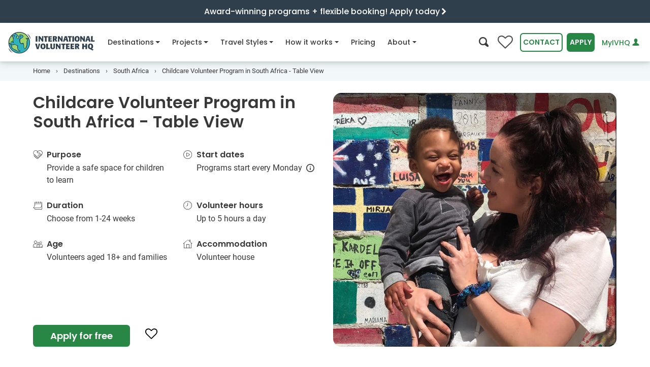

--- FILE ---
content_type: text/html
request_url: https://www.volunteerhq.org/gb/destinations/south-africa/kindergarten-in-table-view/
body_size: 53000
content:
<!DOCTYPE html>
<html lang="en-GB">
<head>
<meta http-equiv="Content-Type" content="text/html; charset=UTF-8">
<meta charset="utf-8">
<meta http-equiv="x-ua-compatible" content="ie=edge">
<meta name="viewport" content="width=device-width, initial-scale=1, shrink-to-fit=no">
<!-- Google Tag Manager --><!-- End Google Tag Manager --><title>Childcare Volunteer Program in Table View - South Africa</title>
<meta name="description" content="Volunteer in kindergartens in low-income communities, helping to provide fun activities, learning, development and general care for children who range from babies to 6 years old.">
<meta name="twitter:card" content="summary_large_image">
<meta name="twitter:site" content="@ivhq">
<meta name="twitter:title" content="Childcare Volunteer Program in Table View - South Africa">
<meta name="twitter:description" content="Volunteer in kindergartens in low-income communities, helping to provide fun activities, learning, development and general care for children who range from babies to 6 years old.">
<meta name="twitter:creator" content="@ivhq">
<meta name="twitter:image" content="https://www.volunteerhq.org/images/projects/south-africa/volunteer-abroad-in-south-africa-ivhq-table-view-kindergarten.jpg">
<meta property="og:title" content="Childcare Volunteer Program in Table View - South Africa">
<meta property="og:type" content="article">
<meta property="og:url" content="https://www.volunteerhq.org/gb/destinations/south-africa/kindergarten-in-table-view/">
<meta property="og:image" content="https://www.volunteerhq.org/images/projects/south-africa/volunteer-abroad-in-south-africa-ivhq-table-view-kindergarten.jpg">
<meta property="og:description" content="Volunteer in kindergartens in low-income communities, helping to provide fun activities, learning, development and general care for children who range from babies to 6 years old.">
<meta property="og:site_name" content="International Volunteer HQ">
<meta property="fb:app_id" content="1210042725727680">
<meta name="p:domain_verify" content="874fb3c2d07f93d8f3cf3d69c28466d4">
<link rel="alternate" type="application/rss+xml" title="International Volunteer HQ" href="https://www.volunteerhq.org/gb/feed.xml">
<link rel="alternate" href="https://www.volunteerhq.org/destinations/south-africa/kindergarten-in-table-view/" hreflang="x-default">
<link rel="alternate" href="https://www.volunteerhq.org/au/destinations/south-africa/kindergarten-in-table-view/" hreflang="en-AU">
<link rel="alternate" href="https://www.volunteerhq.org/gb/destinations/south-africa/kindergarten-in-table-view/" hreflang="en-GB">
<link rel="alternate" href="https://www.volunteerhq.org/ca/destinations/south-africa/kindergarten-in-table-view/" hreflang="en-CA">
<style>

  <!-- redesign -->
  @charset "UTF-8";:root{--black:#000;--white:#fff;--gray-100:#F9F9F9;--gray-200:#ECECEC;--gray-300:#E1E1E1;--gray-400:#D3D3D3;--gray-500:#B5B5B5;--gray-600:#8E8E8E;--gray-700:#4F4F4F;--gray-800:#3A3A3A;--gray-900:#242424;--black:#000;--white:#fff;--gray-100:#F9F9F9;--gray-200:#ECECEC;--gray-300:#E1E1E1;--gray-400:#D3D3D3;--gray-500:#B5B5B5;--gray-600:#8E8E8E;--gray-700:#4F4F4F;--gray-800:#3A3A3A;--gray-900:#242424;--primary:#288744;--primary-light:#A5D25B;--primary-lighter:#D5EAB2;--secondary:#007f9b;--secondary-light:#D2F1F3;--secondary-lighter:#F3F9FA;--success:#288744;--info:#007f9b;--warning:#FFF082;--danger:#C53135;--light:#ECECEC;--dark:#3A3A3A;--green-dark:#216E38;--green:#288744;--green-light:#A5D25B;--green-lighter:#D5EAB2;--blue-dark:#2F3F4C;--blue:#007f9b;--blue-light:#a4e0df;--blue-lighter:#D2F1F3;--blue-lightest:#F3F9FA;--navy-dark:#172225;--navy:#2b464e;--orange-lighter:#FCE4CB;--breakpoint-xs:0;--breakpoint-sm:540px;--breakpoint-md:795px;--breakpoint-lg:1080px;--breakpoint-xl:1400px;--font-family-sans-serif:Poppins,Arial,sans-serif;--font-family-monospace:Roboto,Arial,sans-serif}*,::after,::before{box-sizing:border-box}html{font-family:sans-serif;line-height:1.15;-webkit-text-size-adjust:100%}header,main,nav,section{display:block}body{margin:0;font-family:Roboto,Arial,sans-serif;font-size:1rem;font-weight:400;line-height:1.5;color:#383838;text-align:left;background-color:#fff}h1,h2,h3,h4,h5,h6{margin-top:0;margin-bottom:.5rem}p{margin-top:0;margin-bottom:1rem}ol,ul{margin-top:0;margin-bottom:1rem}ul ul{margin-bottom:0}strong{font-weight:bolder}small{font-size:80%}a{color:#288744;text-decoration:none;background-color:transparent}img{vertical-align:middle;border-style:none}button{border-radius:0}button,input{margin:0;font-family:inherit;font-size:inherit;line-height:inherit}button,input{overflow:visible}button{text-transform:none}[type=button],[type=submit],button{-webkit-appearance:button}[type=button]::-moz-focus-inner,[type=submit]::-moz-focus-inner,button::-moz-focus-inner{padding:0;border-style:none}::-webkit-file-upload-button{font:inherit;-webkit-appearance:button}.h5,.h6,h1,h2,h3,h4,h5,h6{margin-bottom:.5rem;font-family:Poppins,Arial,sans-serif;font-weight:600;line-height:1.2;color:inherit}h1{font-size:2.5rem}@media (max-width:1200px){h1{font-size:calc(1.375rem + 1.5vw)}}h2{font-size:2rem}@media (max-width:1200px){h2{font-size:calc(1.325rem + .9vw)}}h3{font-size:1.75rem}@media (max-width:1200px){h3{font-size:calc(1.3rem + .6vw)}}h4{font-size:1.5rem}@media (max-width:1200px){h4{font-size:calc(1.275rem + .3vw)}}.h5,h5{font-size:1.25rem}.h6,h6{font-size:1rem}.small,small{font-size:80%;font-weight:400}.list-unstyled{padding-left:0;list-style:none}.container,.container-fluid{width:100%;padding-right:15px;padding-left:15px;margin-right:auto;margin-left:auto}@media (min-width:1080px){.container{max-width:1180px}}@media (min-width:1400px){.container{max-width:1200px}}.row{display:flex;flex-wrap:wrap;margin-right:-15px;margin-left:-15px}.col-12,.col-lg-4,.col-lg-5,.col-lg-6,.col-lg-7,.col-lg-8,.col-md,.col-md-5,.col-md-7,.col-sm-6{position:relative;width:100%;padding-right:15px;padding-left:15px}.col-12{flex:0 0 100%;max-width:100%}@media (min-width:540px){.col-sm-6{flex:0 0 50%;max-width:50%}}@media (min-width:795px){.col-md{flex-basis:0;flex-grow:1;max-width:100%}.col-md-5{flex:0 0 41.6666666667%;max-width:41.6666666667%}.col-md-7{flex:0 0 58.3333333333%;max-width:58.3333333333%}}@media (min-width:1080px){.col-lg-4{flex:0 0 33.3333333333%;max-width:33.3333333333%}.col-lg-5{flex:0 0 41.6666666667%;max-width:41.6666666667%}.col-lg-6{flex:0 0 50%;max-width:50%}.col-lg-7{flex:0 0 58.3333333333%;max-width:58.3333333333%}.col-lg-8{flex:0 0 66.6666666667%;max-width:66.6666666667%}.order-lg-1{order:1}.order-lg-2{order:2}}.form-control{display:block;width:100%;height:calc(2.25rem + 4px);padding:.375rem .75rem;font-family:Poppins,Arial,sans-serif;font-size:.875em;font-weight:400;line-height:1.5;color:#4f4f4f;background-color:#fff;background-clip:padding-box;border:2px solid #d3d3d3;border-radius:16px}.form-control::-ms-expand{background-color:transparent;border:0}.form-control:-moz-focusring{color:transparent;text-shadow:0 0 0 #4f4f4f}.form-inline{display:flex;flex-flow:row wrap;align-items:center}@media (min-width:540px){.form-inline .form-control{display:inline-block;width:auto;vertical-align:middle}}.btn{display:inline-block;font-family:Poppins,Arial,sans-serif;font-weight:600;color:#383838;text-align:center;vertical-align:middle;background-color:transparent;border:2px solid transparent;padding:.375rem .75rem;font-size:.875em;line-height:1.5;border-radius:.4rem}.btn.disabled{opacity:.65}.btn-primary{color:#fff;background-color:#288744;border-color:#288744}.btn-secondary{color:#fff;background-color:#007f9b;border-color:#007f9b}.btn-outline-primary{color:#288744;border-color:#288744}.btn-outline-primary.disabled{color:#288744;background-color:transparent}.btn-outline-green{color:#288744;border-color:#288744}.btn-link,.btn.btn-link--compact{font-weight:400;color:#288744;text-decoration:none}.btn-lg{padding:.5rem 1rem;font-size:1.35rem;line-height:1.5;border-radius:.4rem}@media (max-width:1200px){.btn-lg{font-size:calc(1.26rem + .12vw)}}.collapse:not(.show){display:none}.dropdown{position:relative}.dropdown-menu{position:absolute;top:100%;left:0;z-index:1000;display:none;float:left;min-width:10rem;padding:.5rem 0;margin:0 0 0;font-size:1rem;color:#383838;text-align:left;list-style:none;background-color:#fff;background-clip:padding-box;border:0 solid rgba(0,0,0,.15);border-radius:8px}.dropdown-menu-right{right:0;left:auto}.dropdown-item{display:block;width:100%;padding:.25rem 1.5rem;clear:both;font-weight:400;color:#242424;text-align:inherit;white-space:nowrap;background-color:transparent;border:0}.nav{display:flex;flex-wrap:wrap;padding-left:0;margin-bottom:0;list-style:none}.nav-link{display:block;padding:.5rem 1rem}.navbar{position:relative;display:flex;flex-wrap:wrap;align-items:center;justify-content:space-between;padding:0 0}.navbar-brand{display:inline-block;padding-top:.2375rem;padding-bottom:.2375rem;margin-right:0;font-size:1.35rem;line-height:inherit;white-space:nowrap}@media (max-width:1200px){.navbar-brand{font-size:calc(1.26rem + .12vw)}}.navbar-nav{display:flex;flex-direction:column;padding-left:0;margin-bottom:0;list-style:none}.navbar-nav .nav-link{padding-right:0;padding-left:0}.navbar-nav .dropdown-menu{position:static;float:none}.navbar-collapse{flex-basis:100%;flex-grow:1;align-items:center}.navbar-toggler{padding:.25rem .75rem;font-size:1.5rem;line-height:1;background-color:transparent;border:2px solid transparent;border-radius:0}@media (max-width:1200px){.navbar-toggler{font-size:calc(1.275rem + .3vw)}}@media (min-width:1080px){.navbar-expand-lg{flex-flow:row nowrap;justify-content:flex-start}.navbar-expand-lg .navbar-nav{flex-direction:row}.navbar-expand-lg .navbar-nav .dropdown-menu{position:absolute}.navbar-expand-lg .navbar-nav .nav-link{padding-right:.5rem;padding-left:.5rem}.navbar-expand-lg .navbar-collapse{display:flex!important;flex-basis:auto}.navbar-expand-lg .navbar-toggler{display:none}}.card{position:relative;display:flex;flex-direction:column;min-width:0;word-wrap:break-word;background-color:#fff;background-clip:border-box;border:2px solid rgba(0,0,0,.125);border-radius:16px}.accordion{overflow-anchor:none}.breadcrumb{display:flex;flex-wrap:wrap;padding:.75rem 1rem;margin-bottom:1rem;list-style:none;background-color:#ececec;border-radius:16px}.breadcrumb-item{display:flex}.breadcrumb-item+.breadcrumb-item{padding-left:.5rem}.breadcrumb-item+.breadcrumb-item::before{display:inline-block;padding-right:.5rem;color:#4f4f4f;content:"›"}.breadcrumb-item.active{color:#4f4f4f}.badge{display:inline-block;padding:.4em .4em;font-size:.9em;font-weight:600;line-height:1;text-align:center;white-space:nowrap;vertical-align:baseline;border-radius:.4rem}.badge-light{color:#242424;background-color:#ececec}.modal-body{position:relative;flex:1 1 auto;padding:15px}.bg-white{background-color:#fff!important}.bg-primary-lighter{background-color:#d5eab2!important}.bg-secondary-light{background-color:#d2f1f3!important}.bg-secondary-lighter{background-color:#f3f9fa!important}.bg-info{background-color:#007f9b!important}.bg-white{background-color:#fff!important}.border-0{border:0!important}.d-none{display:none!important}.d-inline{display:inline!important}.d-inline-block{display:inline-block!important}.d-block{display:block!important}.d-flex{display:flex!important}.d-inline-flex{display:inline-flex!important}@media (min-width:540px){.d-sm-none{display:none!important}.d-sm-inline-block{display:inline-block!important}.d-sm-flex{display:flex!important}}@media (min-width:795px){.d-md-none{display:none!important}}@media (min-width:1080px){.d-lg-none{display:none!important}.d-lg-inline-block{display:inline-block!important}.d-lg-block{display:block!important}}@media (min-width:1400px){.d-xl-block{display:block!important}}.flex-row{flex-direction:row!important}.flex-column{flex-direction:column!important}.flex-wrap{flex-wrap:wrap!important}.justify-content-center{justify-content:center!important}.justify-content-between{justify-content:space-between!important}.align-items-center{align-items:center!important}.align-self-start{align-self:flex-start!important}.float-right{float:right!important}.position-relative{position:relative!important}.w-100{width:100%!important}.m-0{margin:0!important}.mr-0,.mx-0{margin-right:0!important}.mb-0{margin-bottom:0!important}.ml-0,.mx-0{margin-left:0!important}.mt-1{margin-top:.25rem!important}.mr-1{margin-right:.25rem!important}.mb-1{margin-bottom:.25rem!important}.ml-1{margin-left:.25rem!important}.mt-2{margin-top:.5rem!important}.mr-2{margin-right:.5rem!important}.mb-2{margin-bottom:.5rem!important}.ml-2{margin-left:.5rem!important}.mt-3,.my-3{margin-top:1rem!important}.mr-3{margin-right:1rem!important}.mb-3,.my-3{margin-bottom:1rem!important}.mt-4{margin-top:1.5rem!important}.mb-4{margin-bottom:1.5rem!important}.mb-5{margin-bottom:2rem!important}.mr-6{margin-right:3rem!important}.p-0{padding:0!important}.py-0{padding-top:0!important}.px-0{padding-right:0!important}.pb-0,.py-0{padding-bottom:0!important}.pl-0,.px-0{padding-left:0!important}.pt-1,.py-1{padding-top:.25rem!important}.px-1{padding-right:.25rem!important}.py-1{padding-bottom:.25rem!important}.px-1{padding-left:.25rem!important}.pt-2,.py-2{padding-top:.5rem!important}.pb-2,.py-2{padding-bottom:.5rem!important}.p-3{padding:1rem!important}.pt-3{padding-top:1rem!important}.px-3{padding-right:1rem!important}.px-3{padding-left:1rem!important}.p-4{padding:1.5rem!important}.pb-4{padding-bottom:1.5rem!important}.px-5{padding-right:2rem!important}.pb-5{padding-bottom:2rem!important}.px-5{padding-left:2rem!important}.py-6{padding-top:3rem!important}.py-6{padding-bottom:3rem!important}.ml-n3{margin-left:-1rem!important}.mt-auto{margin-top:auto!important}.mx-auto{margin-right:auto!important}.mb-auto{margin-bottom:auto!important}.ml-auto,.mx-auto{margin-left:auto!important}@media (min-width:540px){.mb-sm-0{margin-bottom:0!important}.mr-sm-1{margin-right:.25rem!important}.ml-sm-1{margin-left:.25rem!important}.ml-sm-4{margin-left:1.5rem!important}.px-sm-5{padding-right:2rem!important}.px-sm-5{padding-left:2rem!important}}@media (min-width:795px){.mt-md-0{margin-top:0!important}.p-md-4{padding:1.5rem!important}}@media (min-width:1080px){.mt-lg-0{margin-top:0!important}.px-lg-3{padding-right:1rem!important}.px-lg-3{padding-left:1rem!important}}.text-left{text-align:left!important}.text-center{text-align:center!important}.text-white{color:#fff!important}.text-white{color:#fff!important}.text-gray-600{color:#8e8e8e!important}.text-blue-dark{color:#2f3f4c!important}.text-muted{color:#4f4f4f!important}.icon-fw{width:1.2857142857em;text-align:center;display:inline-block}@font-face{font-family:icomoon;font-display:swap;src:url(/assets/icomoon-d29278a0f7409a8bbbc083e4888d8e8ea52a995af0f18bc7ac2eb8c99a77d1f4.eot);src:url(/assets/icomoon-13f188bc0702405f5dc75113ea87a4f25ecbc0c495fe785abb3d682f3efd6dcc.woff2) format("woff2"),url(/assets/icomoon-1db02fc2ac30efb6b371e96cedbd56a20ec2249cb24a4f5e44b3f79dac227753.woff) format("woff"),url(/assets/icomoon-25f7acc2f1db8b4758a744380dfc93391219c319563c461bcda6a2e54bb479ff.ttf) format("truetype"),url(/assets/icomoon-5e3d2f4daae13ec1575ff15d1f561214d1954cd04d78e5bf03a1cc7218ac8b72.svg#icomoon) format("svg");font-weight:400;font-style:normal}[class*=" icon-"],[class^=icon-]{font-family:icomoon!important;speak:none;font-style:normal;font-weight:400;font-variant:normal;text-transform:none;-webkit-font-smoothing:antialiased;-moz-osx-font-smoothing:grayscale}.icon-climate-action:before{content:""}.icon-dental:before{content:""}.icon-sun:before{content:""}.icon-tips:before{content:""}.icon-lock-outline:before{content:""}.icon-menu:before{content:""}.icon-people-chat:before{content:""}.icon-online-support:before{content:""}.icon-paw:before{content:""}.icon-big-turtle:before{content:""}.icon-teacher:before{content:""}.icon-futbol-o:before{content:""}.icon-flag-o:before{content:""}.icon-medkit:before{content:""}.icon-pagelines:before{content:""}.icon-heart:before{content:""}.icon-info-o:before{content:""}.icon-tools:before{content:""}.icon-child:before{content:""}.icon-female-symbol:before{content:""}.icon-music:before{content:""}.icon-hand-shake:before{content:""}.icon-heart-hand:before{content:""}.icon-info:before{content:""}.icon-share:before{content:""}.icon-christmas-tree:before{content:""}.icon-clock-o:before{content:""}.icon-search:before{content:""}.icon-calendar-o:before{content:""}.icon-user:before{content:""}.icon-users:before{content:""}.icon-play-circle:before{content:""}.icon-house:before{content:""}.icon-hands-heart:before{content:""}.icon-close:before{content:""}.icon-times:before{content:""}.icon-age:before{content:""}.icon-globe:before{content:""}.icon-chevron-left:before{content:""}.icon-chevron-right:before{content:""}.icon-chevron-up:before{content:""}.icon-chevron-down:before{content:""}.icon-caret-right:before{content:""}.icon-angle-down:before{content:""}.badge{margin:0 5px 5px 0}.flex-1{flex:1!important;-webkit-flex:1!important}.card-image{object-fit:cover;height:100%}:target{scroll-margin-top:75px}.font-weight-500{font-weight:500!important}@font-face{font-family:Poppins;font-style:normal;font-weight:400;font-display:swap;src:url(/assets/poppins-v15-latin-regular-5315842591c514eec4ac6bdbdfe40d53c5db595c2789b66152cdeae8056982c1.eot);src:local(""),url(/assets/poppins-v15-latin-regular-41e46faff74c6a77d581689ec35eb040f6c96d17f4d2c5b25dccd42ed498b01c.woff2) format("woff2"),url(/assets/poppins-v15-latin-regular-12bcaa5f5203a347c58533be7e0051bb7ea4432d27a472cc36e32c398a585b00.woff) format("woff"),url(/assets/poppins-v15-latin-regular-e83171a76657083b9eb66e41f1fec53bf3b30fb9a15c9b9603f7ed21e3d2a6e7.ttf) format("truetype")}@font-face{font-family:Poppins;font-style:normal;font-weight:500;font-display:swap;src:url(/assets/poppins-v15-latin-500-c5276322637cae7dfbea7826eefbe9b09212c9f50124631b4e90b79652702e27.eot);src:local(""),url(/assets/poppins-v15-latin-500-d7ba57e3ccc2e3b2bdf8cc9e613194b802607682bf473293c2e3e29de82c9491.woff2) format("woff2"),url(/assets/poppins-v15-latin-500-e991997cd6c81495e9dab7fdca4bb0298eb35da2a37cd0d002d26b9c2c8234c8.woff) format("woff"),url(/assets/poppins-v15-latin-500-6295dd65726503036a4ebc989d4cfc73e73f7e1bde4274e523d3525442669795.ttf) format("truetype")}@font-face{font-family:Poppins;font-style:normal;font-weight:600;font-display:swap;src:url(/assets/poppins-v15-latin-600-9be0c395b21d81fa95906d0bb922ac45a557b68d7695479a6149878ff48fc9db.eot);src:local(""),url(/assets/poppins-v15-latin-600-b93b9165269362989e2855d0bf0ae232d7193a45c43627b2d03b26d7eb98263b.woff2) format("woff2"),url(/assets/poppins-v15-latin-600-4a9a1966168a69ec3f5440cf6299db6e8d62db425cf30af03c9b8d4179de6fca.woff) format("woff"),url(/assets/poppins-v15-latin-600-0b27d34226cc692a7d586e6371204cfb33d9a603fc42f7f0e82d74586bad320b.ttf) format("truetype")}@font-face{font-family:Poppins;font-style:normal;font-weight:700;font-display:swap;src:url(/assets/poppins-v15-latin-700-98991fcf0ad7658c4c2588d89610703861dc2418e5e96e37a4dd695faf10fd4b.eot);src:local(""),url(/assets/poppins-v15-latin-700-b0b43e548e691662dac85b1dc159d148a273d5cb9139f3fcf457cdeebe7bdf3f.woff2) format("woff2"),url(/assets/poppins-v15-latin-700-d2cd4d1de173641c8a276c5b383931df6107b503e8c31308d9e728581f059788.woff) format("woff"),url(/assets/poppins-v15-latin-700-c61c050678dd8b3f4a7a9ed2f522bdef895d70837e012a83612cdd94a8702a64.ttf) format("truetype")}@font-face{font-family:Roboto;font-style:normal;font-weight:400;font-display:swap;src:url(/assets/roboto-v20-latin-regular-64d06eeb18abad7d4ef1b1ef7409cf108bd4774c50a64e2c7b49ffb708ff24f4.eot);src:local(""),url(/assets/roboto-v20-latin-regular-48c3fa6f86c54f1d9bb519220713d4b0a1f8cd1a589a3c03b9fa82e98ecb13e3.woff2) format("woff2"),url(/assets/roboto-v20-latin-regular-c1dc87f99c7ff228806117d58f085c6c573057fa237228081802b7d8d3cf7684.woff) format("woff"),url(/assets/roboto-v20-latin-regular-0b1d7f87f3ca4c8b4bd749b02b6ad71c930b7e306c752a2e2293d7b250b02e27.ttf) format("truetype")}@font-face{font-family:Roboto;font-style:normal;font-weight:500;font-display:swap;src:url(/assets/roboto-v20-latin-500-258d91050d43f5b848027781a7fcbb8c3359b467b2a876eec475c5a453b4a64c.eot);src:local(""),url(/assets/roboto-v20-latin-500-24369e1b2461af9dcefecaf9cc93d64cf22a4c5bac32506100b9e21014507bcf.woff2) format("woff2"),url(/assets/roboto-v20-latin-500-ba98f991d002c6bfaaf7b874652ffdcde9261a86925db87df3ed2861ea080adf.woff) format("woff"),url(/assets/roboto-v20-latin-500-719df7954428f52779f3fa18641c19fc854b39394193d87eea5a61795dec8dbe.ttf) format("truetype")}@font-face{font-family:Roboto;font-style:italic;font-weight:400;font-display:swap;src:url(/assets/roboto-v20-latin-italic-6d1125982a90b80904ff1fa5f9b1e75cf6bfaf139ba01e12e91fe6fc4bf0aa0c.eot);src:local(""),url(/assets/roboto-v20-latin-italic-401e6c25801ba2d59795d05a6dd973f95566b41070d3939ba9307d65860ae50e.woff2) format("woff2"),url(/assets/roboto-v20-latin-italic-80815efe3bd9317c666df0f2e6d701335e178954f64eb1e99103fea81c2aa137.woff) format("woff"),url(/assets/roboto-v20-latin-italic-0dfa4684ad9c52a1a97d91764ef1d404c15dd95ed20f00a2f9f3f4d11df2abf9.ttf) format("truetype")}@font-face{font-family:Roboto;font-style:normal;font-weight:700;font-display:swap;src:url(/assets/roboto-v20-latin-700-f45b88a099be636702a108e2ca002e33505f7b893ab933ea210230ef4631b063.eot);src:local(""),url(/assets/roboto-v20-latin-700-b4d07892cde715d50bb69c1982df496385d1dfd8f9d1867c31f19a3c8634cfae.woff2) format("woff2"),url(/assets/roboto-v20-latin-700-806ea46c426af8fc24e5cf42a210228739696933d36299eb28aee64f69fc71f1.woff) format("woff"),url(/assets/roboto-v20-latin-700-a637d3ff767789f9b113bbfa208bdb6a76efed7c4c111da2a130f6a38a51d353.ttf) format("truetype")}.intro-section{position:relative}.intro-section .intro-image{position:relative;overflow:hidden}.intro-section .intro-image img{width:100%;height:420px;object-fit:cover}@media (max-width:794.98px){.intro-section .intro-image{height:360px}.intro-section .intro-image img{height:360px}}@media (max-width:539.98px){.intro-section .intro-image{height:256px}.intro-section .intro-image img{height:256px}}@media (min-width:992px) and (max-width:1199px){.intro-section .intro-image{position:relative;height:100%;align-items:center;justify-content:center;display:flex}}header .navbar-content{position:relative;height:75px;background-color:#fff;padding:0;z-index:1}header .navbar-content>.container-fluid{position:relative;height:100%}header .navbar-content .navbar-flex{display:flex;justify-content:space-between;align-items:center;height:100%}header .navbar-content .navbar-flex .navbar-toggler{border:none;outline:0;background-color:#ececec;color:#212529;padding:8px;margin-left:.5rem;border-radius:.4rem}header .navbar-content .navbar{padding:0;font-family:Poppins,Arial,sans-serif;height:100%;position:inherit}header .navbar-content .navbar .navbar-brand{margin-right:16px}header .navbar-content .navbar .navbar-brand img{height:46px}header .navbar-content .navbar .navbar-collapse{flex-grow:0;height:100%}header .navbar-content .navbar .navbar-collapse__header{justify-content:space-between;align-items:center;width:100%;padding:1rem;background-color:#fff;z-index:10;border-bottom:1px solid #e1e1e1}header .navbar-content .navbar .navbar-collapse__header .navbar-search>i{font-size:1.2rem}header .navbar-content .navbar .navbar-collapse__header .collapse-logo{display:none;height:40px;margin-left:-6px;margin-top:2px}header .navbar-content .navbar .navbar-nav{flex-wrap:nowrap}header .navbar-content .navbar .navbar-nav .nav-item{position:relative;font-weight:500;display:flex;margin-right:1rem}header .navbar-content .navbar .navbar-nav .nav-item:not(.dropdown) .nav-link .nav-icon-desktop{display:none!important}header .navbar-content .navbar .navbar-nav .nav-item>a{color:#383838;font-size:.875em;height:100%;display:flex;align-items:center;white-space:nowrap}header .navbar-content .navbar .navbar-nav .nav-item.dropdown .dropdown-menu{padding:2rem;border:none;border-radius:16px;top:56px!important;box-shadow:0 3px 6px rgba(0,0,0,.1),0 5px 15px rgba(0,0,0,.1)}@media (min-width:1080px){header .navbar-content .navbar .navbar-nav .nav-item.dropdown .dropdown-menu{border-top:1px solid #d3d3d3}header .navbar-content .navbar .navbar-nav .nav-item.dropdown .dropdown-menu .mega-nav-wrapper{height:auto!important}}header .navbar-content .navbar .navbar-nav .nav-item.dropdown .dropdown-menu .dropdown-item{width:100%;padding:.65rem 1rem}header .navbar-content .navbar .navbar-nav .nav-item.dropdown .dropdown-menu a{clear:both;font-size:.8em;font-weight:400;color:#212529;text-align:inherit;white-space:nowrap;border:none}header .navbar-content .navbar .navbar-nav .nav-item.dropdown .dropdown-menu .browse-all-link{color:#288744;background-color:transparent!important;text-decoration:underline}.navbar-actions{display:flex;align-items:center}.navbar-actions .btn{margin-left:.5rem;text-transform:uppercase}.navbar-actions .search-btn{font-size:1.2rem;background-color:transparent;border:none;outline:0}.navbar-actions #login-button{text-transform:none;text-decoration:none;font-weight:500;white-space:nowrap}.wishlist-button{position:relative}.wishlist-button i{font-size:30px;color:#4f4f4f}.wishlist-button i:before{content:""}.wishlist-button span{position:absolute;color:#fff;top:18px;left:0;right:0;margin-left:0;margin-right:0;font-size:90%;text-align:center}@media (min-width:1080px) and (max-width:1180px){#contact-button{display:none!important}}@media (min-width:992px) and (max-width:1360px){#apply-button,#contact-button,#login-button{padding:.375rem .25rem}.nav-item{margin-right:.5rem!important}}@media (min-width:992px) and (max-width:1079px){.navbar-actions>#login-button{max-width:120px}}@media (max-width:375px){#apply-button{padding:.375rem .25rem}}@media (max-width:420px){.navbar-actions.desktop #search-btn{display:none!important}}@media (max-width:344px){.navbar-actions.desktop .wishlist-button{display:none!important}}@media (max-width:332px){.mega-nav-wrapper{top:75px!important}}@media (max-width:1199px){header .navbar-content .navbar .nav-item a{font-size:.85em}header .navbar-content .navbar .navbar-brand img{height:40px}header .navbar-content .navbar-actions>#login-button{max-width:150px}}@media (max-width:1079.98px){header .navbar-collapse{-webkit-overflow-scrolling:touch;position:fixed;top:0;left:0;display:flex;flex-direction:column;background-color:#fff;width:100%;z-index:10;border-bottom:1px solid #e1e1e1;scrollbar-gutter:auto}header .navbar-collapse__body{flex:1;width:100%;padding-bottom:2rem;overflow-y:scroll}header .navbar-collapse .collapse-logo{display:inline-block!important}header .navbar-collapse .navbar-search{color:#212529!important}header .navbar-collapse .navbar-nav{display:block;height:auto!important}header .navbar-collapse .navbar-nav .nav-item{flex-direction:column;padding:0 16px;width:100%;border-bottom:1px solid #e1e1e1}header .navbar-collapse .navbar-nav .nav-item.dropdown .nav-link .nav-icon-mobile{display:inline-block!important}header .navbar-collapse .navbar-nav .nav-item .nav-link{width:100%;justify-content:space-between}header .navbar-collapse .navbar-nav .nav-item .nav-link .nav-icon-desktop{display:none!important}header .navbar-collapse .navbar-nav .nav-item .dropdown-menu{padding:0!important;margin:0!important;box-shadow:none!important;padding-top:0}header .navbar-collapse .navbar-nav .nav-item>a{padding:1rem 3px;font-size:.9em!important}}@media (max-width:1079.98px){#nav-about .dropdown-menu .mega-nav-wrapper,#nav-destinations .dropdown-menu .mega-nav-wrapper,#nav-how-it-works .dropdown-menu .mega-nav-wrapper,#nav-projects .dropdown-menu .mega-nav-wrapper,#nav-travel-styles .dropdown-menu .mega-nav-wrapper{position:fixed;top:86px;left:100dvw;width:100dvw;height:calc(100dvh - 86px);z-index:1000;background-color:#fff;padding:0 1rem 1rem 1rem;overflow-y:scroll}#nav-about .dropdown-menu .mobile-navigate-back,#nav-destinations .dropdown-menu .mobile-navigate-back,#nav-how-it-works .dropdown-menu .mobile-navigate-back,#nav-projects .dropdown-menu .mobile-navigate-back,#nav-travel-styles .dropdown-menu .mobile-navigate-back{display:none;padding:1rem;margin-bottom:1rem;margin-left:-15px;margin-right:-15px;background-color:transparent;border-bottom:1px solid #e1e1e1;font-size:.9em;font-weight:500}}@media (min-width:795px){#nav-about,#nav-destinations,#nav-how-it-works,#nav-projects,#nav-travel-styles{position:static}}@media (min-width:1080px){#nav-about,#nav-destinations,#nav-how-it-works,#nav-projects,#nav-travel-styles{position:relative}}#nav-destinations .dropdown-menu .label,#nav-projects .dropdown-menu .label,#nav-travel-styles .dropdown-menu .label{font-size:.9em;font-weight:700;padding:4px 0}#nav-destinations .dropdown-menu .label i{vertical-align:middle}#nav-about .dropdown-menu .dropdown-item,#nav-how-it-works .dropdown-menu .dropdown-item,#nav-projects .dropdown-menu .dropdown-item,#nav-travel-styles .dropdown-menu .dropdown-item{padding:.65rem 4px!important}#nav-projects .dropdown-menu .dropdown-item i.icon-fw{color:#4f4f4f}#nav-about .dropdown-menu a,#nav-destinations .dropdown-menu a,#nav-how-it-works .dropdown-menu a,#nav-projects .dropdown-menu a,#nav-travel-styles .dropdown-menu a{white-space:normal!important}#nav-destinations .dropdown-menu .label{font-size:.9em;font-weight:700;padding:4px 0}#nav-destinations .dropdown-menu .label i{vertical-align:middle}@media (min-width:795px){#nav-destinations .dropdown-menu{min-width:100%!important;margin-left:0!important}}@media (min-width:1080px){#nav-destinations .dropdown-menu{min-width:1030px!important;margin-left:-170px!important}}@media (min-width:1400px){#nav-destinations .dropdown-menu{min-width:1168px!important;margin-left:-210px!important}}@media (min-width:795px){#nav-projects .dropdown-menu{min-width:100%!important;max-width:100%!important;margin-left:0!important}}@media (min-width:1080px){#nav-projects .dropdown-menu{min-width:1000px!important;margin-left:-260px!important}}@media (min-width:1360px){#nav-projects .dropdown-menu{min-width:1270px!important;margin-left:-290px!important}}@media (min-width:795px) and (max-width:1079.98px){#nav-projects .dropdown-menu .col-md{min-width:45%}}@media (min-width:795px){#nav-travel-styles .dropdown-menu{min-width:100%!important;margin-left:0!important}}@media (min-width:1080px){#nav-travel-styles .dropdown-menu{min-width:820px!important;margin-left:-240px!important}}@media (min-width:795px){#nav-how-it-works .dropdown-menu{min-width:100%!important;margin-left:0!important}}@media (min-width:1080px){#nav-how-it-works .dropdown-menu{min-width:935px!important;margin-left:-405px!important}}@media (min-width:795px){#nav-about .dropdown-menu{min-width:100%!important;margin-left:0!important}}@media (min-width:1080px){#nav-about .dropdown-menu{min-width:820px!important;margin-left:-450px!important}}@media (min-width:540px) and (max-width:1079.98px){.contact-us-modal{max-width:500px}}.contact-us-modal header{border-bottom:1px solid #e1e1e1}.contact-us-modal .text-img-title{padding-top:1rem}.contact-us-modal .phone-numbers{display:flex;align-items:center;flex-wrap:wrap;grid-gap:1rem}.contact-us-modal .phone-numbers>.contact-phone-region{display:flex;align-items:center;width:100%}.contact-us-modal .phone-numbers>.contact-phone-region>.icon-container{display:inline-block;width:65px}.contact-us-modal .phone-numbers .flag-icon{width:35px;height:35px;max-height:none}.contact-us-modal .phone-numbers .flag-icon.flag-icon-us{z-index:1}.contact-us-modal .phone-numbers img{width:35px}#site-header{position:sticky;width:100%;top:0;z-index:1000;box-shadow:0 3px 6px rgba(0,0,0,.1),0 5px 15px rgba(0,0,0,.1)}@media (min-width:1360px){#site-header .navbar-content>.container-fluid,.over-header-banner>.container{max-width:1360px}}.over-header{margin-bottom:0;font-size:.85em;font-weight:500;padding:12px 0}@media (min-width:375px){.over-header{font-size:.95em}}.over-header-banner{display:flex;justify-content:center;align-items:center;min-height:46px;border-bottom:1px solid #fff}@media (min-width:505px){.over-header-banner{max-height:46px}}.over-header-banner.bg-info{background-color:#2f3f4c!important}.over-header-banner.bg-info .site-announcement{color:#fff!important}.over-header-banner .site-announcement{font-family:Poppins,Arial,sans-serif;font-size:1rem;font-weight:500}.over-header-banner>.container{position:relative}.over-header-banner>.container .user-count-container{position:absolute;top:50%;transform:translateY(-50%)}.footer-wrapper .footer ul{padding-left:0;margin-right:0}.footer-wrapper .footer li{list-style-type:none;font-size:13px;line-height:26px;color:#383838}.currency-filter i.flag-icon{font-size:14px;margin-left:5px}.currency-filter ul li .select-currency{color:#2f3f4c;padding:5px 0}.currency-filter .results-filter .button-dropdown ul.dropdown-menu{min-width:232px}.duration-filter{border-radius:8px;border:1px solid #b5b5b5}.results-filter{display:block;padding-left:0;margin-bottom:0;min-width:100px}.results-filter .filter-button{text-align:right;white-space:nowrap}.results-filter i.small{font-size:10px}.results-filter li{display:inline-block;list-style:none}.results-filter .button-dropdown{position:relative}.results-filter li a i{display:inline-block;margin-left:5px;color:#999}.results-filter li .dropdown-menu{position:absolute;left:0;margin:0;text-align:left;border-radius:0;box-shadow:rgba(0,0,0,.15) 2px 4px 12px;min-width:168px}.results-filter li .dropdown-menu li{width:100%;padding:0 10px}.results-filter li .dropdown-menu a{display:inline-block;width:100%;padding:5px 0;color:#2f3f4c}.carousel--gallery.owl-carousel .card-image img{margin-bottom:0}.carousel--gallery .card-rounded .card-caption{color:#fff;position:absolute;bottom:0;left:0;border-bottom:8px solid transparent;border-bottom-left-radius:15px;border-bottom-right-radius:15px}@media (min-width:795px){.carousel--gallery .card-rounded .card-caption{font-size:1rem}}.carousel--gallery .card-rounded .card-caption{background:rgba(32,45,63,.7);font-size:15px;line-height:1.2}.breadcrumb-wrapper{padding:.5rem 0;background-color:#f2f8fa}.breadcrumb-wrapper .container-wide{display:flex;align-items:center;flex-wrap:wrap;row-gap:.5rem;column-gap:1rem}.breadcrumb-wrapper .breadcrumb{flex:1;flex-basis:max-content;padding:0;margin-bottom:0;line-height:22px;font-weight:400;font-size:.75rem;border-radius:0;background-color:transparent;color:#3a3a3a}.breadcrumb-wrapper .breadcrumb a{color:#3a3a3a}.breadcrumb-wrapper .breadcrumb .breadcrumb-item::before{float:none}@media (min-width:795px){.breadcrumb-wrapper .breadcrumb{font-size:.8rem}}.breadcrumb-wrapper .breadcrumb.breadcrumb-inline{display:block;flex-wrap:initial}.breadcrumb-wrapper .breadcrumb.breadcrumb-inline li{display:inline}.flag-icon{background-size:contain;background-position:50%;background-repeat:no-repeat}.flag-icon{position:relative;display:inline-block;width:1em;max-height:1em;line-height:1em}.flag-icon:before{content:"\00a0"}.flag-icon-ar{background-image:url(/assets/flags/ar-98569fbd5dc592e576710ee23be4b721dbdf4ee54da4303d756b8b90ead7c463.svg)}.flag-icon-br{background-image:url(/assets/flags/br-1c25a3e56ef175e2994d3d140636a878a45eed984c3bb320e1a260c022a8cbe6.svg)}.flag-icon-bz{background-image:url(/assets/flags/bz-44222524c1d9b3c98af8b14c61e67f475fe9168449988a8f2573c170bdf3f590.svg)}.flag-icon-bw{background-image:url(/assets/flags/bw-e1e082b541226da9a860b9f21a85821e48af422593faeb85956d23cfaed0ced0.svg)}.flag-icon-kh{background-image:url(/assets/flags/kh-6fcee23b87de5f2146706d18e8376388768dacd147d9d59ee8df824e5123ede4.svg)}.flag-icon-cn{background-image:url(/assets/flags/cn-8342a764b0465d57ca4f135f618558d33b5311d815bed6a5e04e4588f9772899.svg)}.flag-icon-co{background-image:url(/assets/flags/co-38ce5ce5cfbcb597812c30a1419a4b0c1ed4ac2f79cdea0fbf41f4c4fa75dba2.svg)}.flag-icon-cr{background-image:url(/assets/flags/cr-f984c0fc06ee10cad1ab063d0647ecdbac7e6596475b7c696ff0676eaed08499.svg)}.flag-icon-hr{background-image:url(/assets/flags/hr-f951698e08847bc80cd20f8893fa6da81a34b5e02a63602f82775995ad5ddb76.svg)}.flag-icon-ec{background-image:url(/assets/flags/ec-9b282ed91d04666df94cc274ad50cb1db09d9910105c34e6a5e563c5fa7ea8e1.svg)}.flag-icon-eg{background-image:url(/assets/flags/eg-9b88f0f10c6bb7aa84d1b9b324323b37632a5133ea71d3ccc4a095542400e8fe.svg)}.flag-icon-fj{background-image:url(/assets/flags/fj-6689444eee8a372029b15802cc73f9b1d11881e5f444a3742850df9d2c8dcdae.svg)}.flag-icon-gh{background-image:url(/assets/flags/gh-fcf0753ff81aa3a2d0e0d2e00483ba7ac614cd561c398244f8c548a19a251a75.svg)}.flag-icon-gr{background-image:url(/assets/flags/gr-974b756b6956850488bd81cbf6a3f2df00b40e06e4b7333d767a70e7cb113e1a.svg)}.flag-icon-gt{background-image:url(/assets/flags/gt-3aa18e1083c97922fcfc2188f0dc7f0d457136ab90fad6f3ad7e97587715e4db.svg)}.flag-icon-in{background-image:url(/assets/flags/in-e88b2ed9ca2d1b2ad69aa90df2b1add7c8909dc6ed551065035bcfd99461a03d.svg)}.flag-icon-id{background-image:url(/assets/flags/id-b16649c3ef1f2f3a583d6f4e8c0249fb1fdec133475336efb794949cfa677d5a.svg)}.flag-icon-it{background-image:url(/assets/flags/it-53c3938f7174e2922d0d06927ccda017988928d4529c845f233ab6f9fe7a5e8c.svg)}.flag-icon-jm{background-image:url(/assets/flags/jm-5cbc07e69481057e5027560a4e404c0cf0f483ee838aa76e7af2ef2c2cd006f4.svg)}.flag-icon-jo{background-image:url(/assets/flags/jo-10d9be5270c07d526583ce1aecbf72a6320a61331c14fbf2686eeeb4d5364027.svg)}.flag-icon-ke{background-image:url(/assets/flags/ke-aec9790cb50430661577901a9df3c4330ef05884f0e83e64f3e440243ff7d6ea.svg)}.flag-icon-la{background-image:url(/assets/flags/la-cf5e095f924fb53721352d423304a00c00eaf11c2775a2c03986d00dba7554f1.svg)}.flag-icon-mg{background-image:url(/assets/flags/mg-7f295471d8e321b52748510393607de2e27e7ba8cb8b2fee9bcf502b46a4294d.svg)}.flag-icon-mw{background-image:url(/assets/flags/mw-aa117292971ad149f0ee2982690752437add1bb422d10bc55889d6f452f353ab.svg)}.flag-icon-mx{background-image:url(/assets/flags/mx-766c4894cfbc494e83388aef0c61c0c5f4aac4e8aa5d351d4a9def6733ad437e.svg)}.flag-icon-ma{background-image:url(/assets/flags/ma-53f3a74ace86fc6f70c18522994696556b43714eb025e812a1090003859103f8.svg)}.flag-icon-mz{background-image:url(/assets/flags/mz-f9b82060b06d9f94edfc5eaa302382764624f6ddf2592191ff07b850d269d439.svg)}.flag-icon-na{background-image:url(/assets/flags/na-9fb4dee7ef68157edcdf9b9d83cbbf82cdc9331f9fd2349910330e25d7b47ff3.svg)}.flag-icon-np{background-image:url(/assets/flags/np-9f6822f2217b60faa857528dbda686f550649704d54929297bf6c52ab28a3924.svg)}.flag-icon-nz{background-image:url(/assets/flags/nz-004625184cbfae05fb3a2a7744c0ed153eb0b291613472c8ffb5493115cf9cef.svg)}.flag-icon-pe{background-image:url(/assets/flags/pe-5b014b8754462222a208ff66329edb2c0a3c4f82f012c0547ec2604c449a84d8.svg)}.flag-icon-ph{background-image:url(/assets/flags/ph-3d0cdb7ec9943814cc17e87650b407b001c28450b7f0020878530c722101415f.svg)}.flag-icon-pt{background-image:url(/assets/flags/pt-e10999b6a4921097745a2a63cfa9e9814a1204082d7e62960ea3dcd829fe4db7.svg)}.flag-icon-pr{background-image:url(/assets/flags/pr-37fa940854014620f7c18e27424d2e6ab3e3834ad652ecca6c3bc3e3db2078bd.svg)}.flag-icon-ro{background-image:url(/assets/flags/ro-2a57e0b14ef49a837bbaa1c519f74c4ce6b207499c09bb11407781f5d1315ba7.svg)}.flag-icon-za{background-image:url(/assets/flags/za-6bed12a1e004682b9f1c74ae09c8d5e9412e6c91016d9664f2f4dfecfd719499.svg)}.flag-icon-kr{background-image:url(/assets/flags/kr-b5defb8a0aed8a9ca429e6cdcb1ecb9590ede92bcdf2edf5d6ee6eda4cf6df37.svg)}.flag-icon-es{background-image:url(/assets/flags/es-df32b3db71cf153c8483b53fa1e7338d89bff15cce31bc9c1a6ece19fb1868c4.svg)}.flag-icon-lk{background-image:url(/assets/flags/lk-0a5006b02ef2906f0d7780bc5f28ec6137800796951ccae38be152d0dcf5b18d.svg)}.flag-icon-tz{background-image:url(/assets/flags/tz-2aa61f19ade517fa4d921cbc29fbae18780a34caa4727260255c23150e4821af.svg)}.flag-icon-th{background-image:url(/assets/flags/th-402d670a2ab7712184020cebaddd26b846891ec079db85dcd510ace10c654110.svg)}.flag-icon-tt{background-image:url(/assets/flags/tt-4d30e5d34647e1289e097a2f2f86d18b98eec2df3ae484ef9af67ee0b971f306.svg)}.flag-icon-vn{background-image:url(/assets/flags/vn-16d5822c7523d05422820c09ed30a2d77d3c64167bb350338d785d931f65593e.svg)}.flag-icon-zm{background-image:url(/assets/flags/zm-e3a0957e8dc5321cf3589009c32536daaf1109d7bae4e33bf901bc44a183c3fa.svg)}.flag-icon-zw{background-image:url(/assets/flags/zw-0448969b1bce285e4054017778ae1050cea48153475f39b12a6bf4b0c67def5b.svg)}.flag-icon-au{background-image:url(/assets/flags/au-79007e1f249a55a7f8b3fa4100dce2d95b45046e2faa1ffa1bcb9894fad00dab.svg)}.flag-icon-ca{background-image:url(/assets/flags/ca-11551c6f4b6747dfaa7757185d754d2a4addfc616f32c2f9c3c4a3148c3a0f4f.svg)}.flag-icon-eu{background-image:url(/assets/flags/eu-5e83722b1f48e4fced24061ce9fd0f17ef60071db27e8b74c5eeed2a3f705cfc.svg)}.flag-icon-hk{background-image:url(/assets/flags/hk-9ffba5577e350d025cba981ef3b0640f193cb85b7ca356f302bf285c295c7fe3.svg)}.flag-icon-sg{background-image:url(/assets/flags/sg-9eb63360037e17d18d6ecf10c3bc9e6e0832ebfa886e391032d912eb7566845f.svg)}.flag-icon-ch{background-image:url(/assets/flags/ch-3b89bc7e1f9c7c6d952312cc9791e2b774c6d6edf7d8f560b0951e25c69ce52f.svg)}.flag-icon-ae{background-image:url(/assets/flags/ae-e85307a9af14db0637114ca484ac2e259b128906aaf6d09b9ca184d5d0ec2d19.svg)}.flag-icon-gb{background-image:url(/assets/flags/gb-1a55a5ced0b629a0bdc966b76b6cd4348cf7dc75a04a91ccc63900bea8cdbcf6.svg)}.flag-icon-us{background-image:url(/assets/flags/us-56bdfd5420f67a0ff4fe6fcc3df0cf4b76dd6c9cd645240712df1c6adaef30ed.svg)}.card-price--large{font-size:1.6rem;font-weight:600}.font-weight-500{font-weight:500!important}.font-weight-600{font-weight:600!important}.color-default--hover{color:#383838!important}.text-transform-none{text-transform:none!important}.ml-auto{margin-left:auto}.mx-auto{margin-left:auto;margin-right:auto}.btn{text-transform:uppercase}.btn-wide{padding:.375rem 2.7rem}@media (max-width:539.98px){.btn-wide-mobile{width:100%}}.btn.btn-link,.btn.btn-link--compact{font-weight:400;color:#288744;text-decoration:underline}.btn.btn-link--compact{width:fit-content;padding:0;text-transform:none}.btn.btn-link.no-underline,.btn.no-underline.btn-link--compact{text-decoration:none!important}.navbar-nav:not(.sm-collapsible) .nav-link .sub-arrow{display:inline-block;width:0;height:0;margin-left:.255em;vertical-align:.255em;border-top:.3em solid;border-right:.3em solid transparent;border-left:.3em solid transparent}.navbar-nav:not([data-sm-skip]) .dropdown-item{white-space:normal}.card{position:relative;color:#2b464e}.card-rounded{border-radius:16px!important;border:none}.card-rounded img{border-radius:16px}.card-default{border:none;background-color:transparent;position:relative;display:flex;flex-direction:column;min-width:0;word-wrap:break-word;background-clip:border-box;border-radius:.25rem}.card-default img{width:100%;border-radius:16px}.basic-card{display:flex;flex-direction:column;padding:16px;margin-bottom:24px;color:#383838;background-color:#fff;box-shadow:rgba(0,0,0,.15) 0 5px 25px;border-radius:16px}.basic-card p{font-family:Poppins,Arial,sans-serif;font-size:.9em;margin-bottom:7px}@media (max-width:991px){.basic-card{padding:16px}.basic-card p{font-size:.8em}}.whos-going .attendants-image{width:100px!important;height:auto!important}.whos-going .new-banner{top:9px}.nav-links-card{position:relative;padding:1rem 0;overflow:hidden;background-color:#f9f9f9;border:1px solid rgba(0,0,0,.06);box-shadow:0 3px 6px rgba(0,0,0,.1),0 5px 15px rgba(0,0,0,.1)}.nav-links-card .links-card-title{padding:0 1rem}.nav-links-card menu{margin:0;padding-left:0;color:#288744}.nav-links-card menu li{padding:0 1.5rem}.nav-links-card menu li a{display:inline-block;width:100%;line-height:2.2rem;color:#288744}dialog{padding:0;border:none;border-radius:12px;box-shadow:0 5px 10px rgba(0,0,0,.25)}@media (max-width:539.98px){dialog{height:100%!important;max-width:100%!important;max-height:100%!important;border-radius:0!important}}dialog header{padding:20px 20px 10px 20px}dialog header span{font-weight:500;font-size:1.1rem}dialog .modal-body{padding:20px;overflow-y:auto}dialog button.dialog-close{border:none;background:0 0}dialog .dialog-close{color:#4f4f4f}#search-wrap{position:absolute;display:block;opacity:0;width:100%;padding-bottom:1rem;background-color:#fff}#search-wrap .search-controls{display:flex;grid-column-gap:1rem;width:100%}#search-wrap .search-controls input{width:100%;height:45px;padding:10px 15px;text-align:left;color:#383838;font-size:19px;background:#f9f9f9;border:1px solid #b5b5b5;border-radius:8px;outline:0}#search-wrap .search-controls input::-webkit-input-placeholder{color:#383838}#search-wrap .search-controls input:-moz-placeholder{color:#383838}#search-wrap .search-controls input::-moz-placeholder{color:#383838}#search-wrap .search-controls input:-ms-input-placeholder{color:#383838}@media (max-width:794.98px){#search-wrap .search-controls button{padding:.5rem 1rem}}.compare-button{text-transform:none!important}.compare-button i.icon-heart{color:#000!important;font-size:24px;line-height:24px}.compare-button i.icon-heart:before{content:""}.compare-button.btn.btn-link{text-decoration:none!important}.compare-button.btn.btn-link small{color:#4f4f4f}@media (min-width:1080px){.intro-image img.intro-image-round{margin-top:24px;margin-bottom:24px;border-radius:16px;min-height:500px;max-height:500px}}.fees .fees-table-content .table .button-dropdown .dropdown-menu{width:min-content}body{-webkit-font-smoothing:antialiased;-moz-osx-font-smoothing:grayscale}img{opacity:1}img.lazy{opacity:0}.container-wide{width:100%;margin-right:auto;margin-left:auto;padding-right:15px;padding-left:15px}@media (min-width:1080px){.container-wide{max-width:1180px}}@media (min-width:1400px){.container-wide{max-width:1400px}}main{min-height:480px}.intro-title{margin-bottom:1.25em;font-size:1.8rem}@media (min-width:795px){.intro-title{font-size:2rem}}.link{text-decoration:underline;font-size:1em;color:#383838}.base-section{padding:40px 0}.section-intro h6{font-weight:600}.section-intro .btn{font-size:1.15rem}.base-section h2{font-weight:600;margin-bottom:24px}.base-section ul{padding-left:18px;list-style-type:disc;margin-bottom:24px}.base-section ul.list-unstyled{list-style-type:none}.base-section ul li li{list-style-type:square}.base-section ol{padding-left:18px}.base-section ol li{position:relative;margin-bottom:8px}.base-section img{border-radius:16px;margin-bottom:24px;width:100%}@media (max-width:539.98px){.base-section img{max-height:256px;object-fit:cover}}.text-img-title{display:flex;flex-direction:row;align-items:center;margin-bottom:1.5rem}.text-img-title .circle-image{height:90px;width:90px;min-width:90px;border-radius:50%;margin-right:24px;display:flex;justify-content:center;align-items:center}.text-img-title .circle-image.size-sm{height:60px;width:60px;min-width:60px}.text-img-title .circle-image.size-sm i{font-size:36px}.text-img-title .circle-image i{font-size:50px}ul.check-circle-list{padding-left:0}ul.check-circle-list li{padding-left:21px;position:relative;margin-bottom:5px}ul.check-circle-list li.x:before{content:url(/assets/cross-ivhq-mini-edf50b5c04fe556c2f288cca71751c8da388560458b8ed34ae275c1ffe1bc9b1.png)!important}ul.check-circle-list li:before{content:url(/assets/check-ivhq-mini-3f0211f11bea93e7d6aa59fd9ea1f7001120924251a7b0d60192c46c78e08984.png)!important;position:absolute;left:0;top:1px;height:10px;width:10px}.destinations-filters{margin:0 0 28px 0;border-bottom:2px solid #ececec}.destinations-filters.filter-sm .btn-filter{padding:6px 8px;font-size:.875rem;border-bottom:3px solid transparent;font-weight:400}.destinations-filters .btn-filter{margin-right:16px;padding:16px 8px;border:none;border-bottom:5px solid transparent;background-color:transparent;font-weight:500;font-family:Poppins,Arial,sans-serif}.destinations-filters .sub-nav-link:last-of-type .btn-filter{margin-right:0}@media (max-width:794.98px){.destinations-filters{border-bottom:none;margin-bottom:25px}.destinations-filters .destination-filters-dropdowns{width:100%;display:flex;justify-content:space-between;align-items:flex-start}.destinations-filters .destination-filters-dropdowns .results-filter{display:inline-block;width:47%;min-width:210px;background:#fff;border-radius:8px}.destinations-filters .destination-filters-dropdowns .dropdown-menu{box-shadow:rgba(0,0,0,.25) 0 10px 15px;padding-left:0}}#page-sub-nav{position:sticky;top:75px;z-index:10;background-color:#fff;border-top:1px solid #e1e1e1;box-shadow:0 5px 10px -3px rgba(0,0,0,.15)}#page-sub-nav .destinations-filters{border-bottom:none}#page-sub-nav .destinations-filters .sub-nav-actions{display:none}#page-sub-nav .destinations-filters .destination-filters-dropdowns{position:absolute;left:0;right:0;background-color:#fff;box-shadow:0 5px 10px -3px rgba(0,0,0,.15)}#side-panel>.sticky-panel{position:sticky;top:96px}#side-panel.project-sticky-side-panel .cta-buttons .btn{font-size:1rem}.new-banner{position:absolute;right:-5px;top:0;width:70px!important;height:25px!important;border-radius:0!important}.menu-header--underlined{display:block;font-size:.9rem;font-weight:700;font-family:Poppins,Arial,sans-serif}.menu-header--underlined{padding-bottom:8px;padding-left:4px;border-bottom:1px solid #e1e1e1}


</style>
<meta name="google-site-verification" content="D2Wz5uWxGYzT7Q7FD8fKfYOLX8wOJ6dasqgCstqWLxw">
<link rel="preload" as="font" type="font/woff2" crossorigin="anonymous" href="/assets/poppins-v15-latin-700-b0b43e548e691662dac85b1dc159d148a273d5cb9139f3fcf457cdeebe7bdf3f.woff2">
<link rel="preload" as="font" type="font/woff2" crossorigin="anonymous" href="/assets/poppins-v15-latin-600-b93b9165269362989e2855d0bf0ae232d7193a45c43627b2d03b26d7eb98263b.woff2">
<link rel="preload" as="font" type="font/woff2" crossorigin="anonymous" href="/assets/poppins-v15-latin-500-d7ba57e3ccc2e3b2bdf8cc9e613194b802607682bf473293c2e3e29de82c9491.woff2">
<link rel="preload" as="font" type="font/woff2" crossorigin="anonymous" href="/assets/poppins-v15-latin-regular-41e46faff74c6a77d581689ec35eb040f6c96d17f4d2c5b25dccd42ed498b01c.woff2">
<link rel="preload" as="font" type="font/woff2" crossorigin="anonymous" href="/assets/roboto-v20-latin-700-b4d07892cde715d50bb69c1982df496385d1dfd8f9d1867c31f19a3c8634cfae.woff2">
<link rel="preload" as="font" type="font/woff2" crossorigin="anonymous" href="/assets/roboto-v20-latin-500-24369e1b2461af9dcefecaf9cc93d64cf22a4c5bac32506100b9e21014507bcf.woff2">
<link rel="preload" as="font" type="font/woff2" crossorigin="anonymous" href="/assets/roboto-v20-latin-regular-48c3fa6f86c54f1d9bb519220713d4b0a1f8cd1a589a3c03b9fa82e98ecb13e3.woff2">
<link rel="preload" as="font" type="font/woff2" crossorigin="anonymous" href="/assets/roboto-v20-latin-italic-401e6c25801ba2d59795d05a6dd973f95566b41070d3939ba9307d65860ae50e.woff2">
<link rel="preload" as="font" type="font/woff2" crossorigin="anonymous" href="/assets/icomoon-13f188bc0702405f5dc75113ea87a4f25ecbc0c495fe785abb3d682f3efd6dcc.woff2">
<link rel="canonical" href="https://www.volunteerhq.org/gb/destinations/south-africa/kindergarten-in-table-view/">
<link rel="apple-touch-icon" sizes="180x180" href="/apple-touch-icon.png">
<link rel="icon" type="image/png" sizes="32x32" href="/favicon-32x32.png">
<link rel="icon" type="image/png" sizes="16x16" href="/favicon-16x16.png">
<link rel="manifest" href="/site.webmanifest">
<link rel="mask-icon" href="/safari-pinned-tab.svg">
<meta name="theme-color" content="#216E38">
<meta property="ix:host" content="ivhq.imgix.net">
<meta property="ix:useHttps" content="true">
<link rel="preload" href="https://ivhq.imgix.net/images/projects/south-africa/volunteer-abroad-in-south-africa-ivhq-table-view-kindergarten.jpg?auto=format,compress" as="image" imagesrcset="https://ivhq.imgix.net/images/projects/south-africa/volunteer-abroad-in-south-africa-ivhq-table-view-kindergarten.jpg?w=945&amp;h=700&amp;fit=crop&amp;crop=faces,top&amp;auto=format,compress 1440w, https://ivhq.imgix.net/images/projects/south-africa/volunteer-abroad-in-south-africa-ivhq-table-view-kindergarten.jpg?w=675&amp;h=500&amp;fit=crop&amp;crop=faces,top&amp;auto=format,compress 1080w, https://ivhq.imgix.net/images/projects/south-africa/volunteer-abroad-in-south-africa-ivhq-table-view-kindergarten.jpg?w=795&amp;h=466&amp;fit=crop&amp;crop=faces,top&amp;auto=format,compress 795w, https://ivhq.imgix.net/images/projects/south-africa/volunteer-abroad-in-south-africa-ivhq-table-view-kindergarten.jpg?w=540&amp;h=256&amp;fit=crop&amp;crop=faces,top&amp;auto=format,compress 540w">
<!-- Start VWO Async SmartCode --><link rel="preconnect" href="https://dev.visualwebsiteoptimizer.com">
<script type="text/javascript" id="vwoCode">
window._vwo_code || (function() {
var account_id=864117,
version=2.1,
settings_tolerance=2000,
hide_element='body',
hide_element_style = 'opacity:0 !important;filter:alpha(opacity=0) !important;background:none !important',
/* DO NOT EDIT BELOW THIS LINE */
f=false,w=window,d=document,v=d.querySelector('#vwoCode'),cK='_vwo_'+account_id+'_settings',cc={};try{var c=JSON.parse(localStorage.getItem('_vwo_'+account_id+'_config'));cc=c&&typeof c==='object'?c:{}}catch(e){}var stT=cc.stT==='session'?w.sessionStorage:w.localStorage;code={use_existing_jquery:function(){return typeof use_existing_jquery!=='undefined'?use_existing_jquery:undefined},library_tolerance:function(){return typeof library_tolerance!=='undefined'?library_tolerance:undefined},settings_tolerance:function(){return cc.sT||settings_tolerance},hide_element_style:function(){return'{'+(cc.hES||hide_element_style)+'}'},hide_element:function(){if(performance.getEntriesByName('first-contentful-paint')[0]){return''}return typeof cc.hE==='string'?cc.hE:hide_element},getVersion:function(){return version},finish:function(e){if(!f){f=true;var t=d.getElementById('_vis_opt_path_hides');if(t)t.parentNode.removeChild(t);if(e)(new Image).src='https://dev.visualwebsiteoptimizer.com/ee.gif?a='+account_id+e}},finished:function(){return f},addScript:function(e){var t=d.createElement('script');t.type='text/javascript';if(e.src){t.src=e.src}else{t.text=e.text}d.getElementsByTagName('head')[0].appendChild(t)},load:function(e,t){var i=this.getSettings(),n=d.createElement('script'),r=this;t=t||{};if(i){n.textContent=i;d.getElementsByTagName('head')[0].appendChild(n);if(!w.VWO||VWO.caE){stT.removeItem(cK);r.load(e)}}else{var o=new XMLHttpRequest;o.open('GET',e,true);o.withCredentials=!t.dSC;o.responseType=t.responseType||'text';o.onload=function(){if(t.onloadCb){return t.onloadCb(o,e)}if(o.status===200){_vwo_code.addScript({text:o.responseText})}else{_vwo_code.finish('&e=loading_failure:'+e)}};o.onerror=function(){if(t.onerrorCb){return t.onerrorCb(e)}_vwo_code.finish('&e=loading_failure:'+e)};o.send()}},getSettings:function(){try{var e=stT.getItem(cK);if(!e){return}e=JSON.parse(e);if(Date.now()>e.e){stT.removeItem(cK);return}return e.s}catch(e){return}},init:function(){if(d.URL.indexOf('__vwo_disable__')>-1)return;var e=this.settings_tolerance();w._vwo_settings_timer=setTimeout(function(){_vwo_code.finish();stT.removeItem(cK)},e);var t;if(this.hide_element()!=='body'){t=d.createElement('style');var i=this.hide_element(),n=i?i+this.hide_element_style():'',r=d.getElementsByTagName('head')[0];t.setAttribute('id','_vis_opt_path_hides');v&&t.setAttribute('nonce',v.nonce);t.setAttribute('type','text/css');if(t.styleSheet)t.styleSheet.cssText=n;else t.appendChild(d.createTextNode(n));r.appendChild(t)}else{t=d.getElementsByTagName('head')[0];var n=d.createElement('div');n.style.cssText='z-index: 2147483647 !important;position: fixed !important;left: 0 !important;top: 0 !important;width: 100% !important;height: 100% !important;background: white !important;';n.setAttribute('id','_vis_opt_path_hides');n.classList.add('_vis_hide_layer');t.parentNode.insertBefore(n,t.nextSibling)}var o='https://dev.visualwebsiteoptimizer.com/j.php?a='+account_id+'&u='+encodeURIComponent(d.URL)+'&vn='+version;if(w.location.search.indexOf('_vwo_xhr')!==-1){this.addScript({src:o})}else{this.load(o+'&x=true')}}};w._vwo_code=code;code.init();})();
</script><!-- End VWO Async SmartCode --><script>


function afterIdentifiedGA(json) {
  window.dataLayer = window.dataLayer || [];
  window.dataLayer.push({"userId": json.identifier });

  


  
}


</script><!-- TrustBox script --><!-- End TrustBox script -->
</head>
<body class="project-page ">
      
        
        

  
<div class="over-header-banner show_banner bg-info">
  <div class="container text-center">
    
  
    <a href="https://my.volunteerhq.org/" class="site-announcement d-block over-header" data-ga-event="true" data-ga-category="Site Banner" data-ga-action="Click" data-ga-label="Award-winning programs + flexible booking! Apply today">
      Award-winning programs + flexible booking! Apply today <i class="icon-chevron-right small"></i>
    </a>
  


    
      <div class="user-count-container over-header d-none d-xl-block no-search">
        <div class="text-white">
<i class="icon-globe small"></i> 156,484 volunteers since 2007</div>
      </div>
    
  </div>
</div>
  

      

      <header class="site-header" id="site-header"><div class="navbar-content">
    <div class="container-fluid">
      <div class="navbar-flex">

        <nav class="navbar navbar-expand-lg"><a class="navbar-brand" href="/gb/">
            <img src="/assets/ivhq-logo-2dea316b2805dec675d7290f47a392092eecdf084f94df88e37fc16d5f1b5e60.svg" alt="International Volunteer HQ" ignore-image-hook></a>

          
          <div class="collapse navbar-collapse" id="navbarNav">

            
            <div class="navbar-collapse__header d-flex d-lg-none pb-2">
              <a href="/gb/">
                <img class="collapse-logo lazy mb-2" loading="lazy" src="/assets/ivhq-logo-black-text-landscape-f919aabf046370caa3844d27e3edc661868bde55497b102e51e996bed9972d6d.png" data-src="/assets/ivhq-logo-2dea316b2805dec675d7290f47a392092eecdf084f94df88e37fc16d5f1b5e60.svg" alt="International Volunteer HQ" data-proofer-ignore></a>

              
              <div class="navbar-actions">
                <a class="btn d-inline-block px-1 wishlist-button" href="/gb/wishlist/" data-toggle="tooltip" title="Compare favorite programs" aria-label="Compare favorite programs">
                  <i class="icon-heart"></i>
                  <span class="wishlist-count"></span>
                </a>

                <a class="navbar-search nav-link" href="/gb/search/" id="search-link" data-ga-event="true" data-ga-category="Navigation" data-ga-action="Click" data-ga-label="Mobile Search" aria-label="Search tool">
                  <i class="icon-search"></i>
                </a>

                <button class="navbar-toggler d-inline-block d-lg-none" type="button" data-toggle="collapse" data-target="#navbarNav" aria-controls="navbarNav" aria-expanded="false" aria-label="Toggle navigation">
                  <i class="icon-times"></i>
                </button>
              </div>
            </div>

            
            <div class="navbar-collapse__body">
              <ul class="nav navbar-nav" data-sm-options='{ "collapsibleBehavior": "accordion-toggle", "collapsibleHideDuration": 250, "subIndicators": false }'>
<li class="nav-item dropdown " id="nav-destinations">

		<a class="nav-link" href="/gb/destinations/" id="nav-destinations-link" data-ga-event="true" data-ga-category="Navigation" data-ga-action="Click" data-ga-label="Destinations">
			Destinations
			<i class="nav-icon-mobile d-none icon-chevron-right"></i>
			<span class="nav-icon-desktop sub-arrow"></span>
		</a>

		
		<ul class="dropdown-menu">
<div class="mega-nav-wrapper" aria-labelledby="nav-destinations">
    
    <a class="mobile-navigate-back d-block d-lg-none" aria-haspopup="false" aria-expanded="true" href="/gb/destinations/">
        <i class="icon-chevron-left mr-3"></i> Destinations
    </a>

    <div class="row justify-content-between mb-4">
        <div class="col-md">
            
            <a class="label d-block link" href="/gb/regions/north-america/" data-ga-event="true" data-ga-category="Navigation" data-ga-action="Click" data-ga-label="Volunteer in North America">Volunteer in North America <i class="icon-caret-right"></i></a>
            
            <a class="badge badge-light" href="/gb/destinations/mexico/" data-ga-event="true" data-ga-category="Navigation" data-ga-action="Click" data-ga-label="Volunteer in Mexico">
                <span class="flag-icon flag-icon-mx"></span> 
                Mexico
            </a>
            
            <a class="badge badge-light" href="/gb/destinations/usa/" data-ga-event="true" data-ga-category="Navigation" data-ga-action="Click" data-ga-label="Volunteer in USA">
                <span class="flag-icon flag-icon-us"></span> 
                USA
            </a>
            

            
            <a class="label d-block mt-4 link" href="/gb/regions/central-america/" data-ga-event="true" data-ga-category="Navigation" data-ga-action="Click" data-ga-label="Volunteer in Central America">Volunteer in Central America <i class="icon-caret-right"></i></a>
            
            <a class="badge badge-light" href="/gb/destinations/costa-rica/" data-ga-event="true" data-ga-category="Navigation" data-ga-action="Click" data-ga-label="Volunteer in Costa Rica">
                <span class="flag-icon flag-icon-cr"></span> 
                Costa Rica
            </a>
            
            <a class="badge badge-light" href="/gb/destinations/guatemala/" data-ga-event="true" data-ga-category="Navigation" data-ga-action="Click" data-ga-label="Volunteer in Guatemala">
                <span class="flag-icon flag-icon-gt"></span> 
                Guatemala
            </a>
            

            
            <a class="label d-block mt-4 link" href="/gb/regions/caribbean/" data-ga-event="true" data-ga-category="Navigation" data-ga-action="Click" data-ga-label="Volunteer in the Caribbean">Volunteer in the Caribbean <i class="icon-caret-right"></i></a>
            
            <a class="badge badge-light" href="/gb/destinations/belize/" data-ga-event="true" data-ga-category="Navigation" data-ga-action="Click" data-ga-label="Volunteer in Belize">
                <span class="flag-icon flag-icon-bz"></span> 
                Belize
            </a>
            
            <a class="badge badge-light" href="/gb/destinations/jamaica/" data-ga-event="true" data-ga-category="Navigation" data-ga-action="Click" data-ga-label="Volunteer in Jamaica">
                <span class="flag-icon flag-icon-jm"></span> 
                Jamaica
            </a>
            
            <a class="badge badge-light" href="/gb/destinations/puerto-rico/" data-ga-event="true" data-ga-category="Navigation" data-ga-action="Click" data-ga-label="Volunteer in Puerto Rico">
                <span class="flag-icon flag-icon-pr"></span> 
                Puerto Rico
            </a>
            
            <a class="badge badge-light" href="/gb/destinations/trinidad-and-tobago/" data-ga-event="true" data-ga-category="Navigation" data-ga-action="Click" data-ga-label="Volunteer in Trinidad and Tobago">
                <span class="flag-icon flag-icon-tt"></span> 
                Trinidad and Tobago
            </a>
            

            
            <a class="label d-block mt-4 link" href="/gb/regions/south-america/" data-ga-event="true" data-ga-category="Navigation" data-ga-action="Click" data-ga-label="Volunteer in South America">Volunteer in South America <i class="icon-caret-right"></i></a>
            
            <a class="badge badge-light" href="/gb/destinations/argentina/" data-ga-event="true" data-ga-category="Navigation" data-ga-action="Click" data-ga-label="Volunteer in Argentina">
                <span class="flag-icon flag-icon-ar"></span> 
                Argentina
            </a>
            
            <a class="badge badge-light" href="/gb/destinations/brazil/" data-ga-event="true" data-ga-category="Navigation" data-ga-action="Click" data-ga-label="Volunteer in Brazil">
                <span class="flag-icon flag-icon-br"></span> 
                Brazil
            </a>
            
            <a class="badge badge-light" href="/gb/destinations/colombia/" data-ga-event="true" data-ga-category="Navigation" data-ga-action="Click" data-ga-label="Volunteer in Colombia">
                <span class="flag-icon flag-icon-co"></span> 
                Colombia
            </a>
            
            <a class="badge badge-light" href="/gb/destinations/ecuador/" data-ga-event="true" data-ga-category="Navigation" data-ga-action="Click" data-ga-label="Volunteer in Ecuador">
                <span class="flag-icon flag-icon-ec"></span> 
                Ecuador
            </a>
            
            <a class="badge badge-light" href="/gb/destinations/galapagos-islands/" data-ga-event="true" data-ga-category="Navigation" data-ga-action="Click" data-ga-label="Volunteer in Galapagos Islands">
                <span class="flag-icon flag-icon-ec"></span> 
                Galapagos Islands
            </a>
            
            <a class="badge badge-light" href="/gb/destinations/peru/" data-ga-event="true" data-ga-category="Navigation" data-ga-action="Click" data-ga-label="Volunteer in Peru">
                <span class="flag-icon flag-icon-pe"></span> 
                Peru
            </a>
            
        </div>
        <div class="col-md mt-4 mt-md-0">
            
            <a class="label d-block link" href="/gb/regions/europe/" data-ga-event="true" data-ga-category="Navigation" data-ga-action="Click" data-ga-label="Volunteer in Europe">Volunteer in Europe <i class="icon-caret-right"></i></a>
            
            <a class="badge badge-light" href="/gb/destinations/croatia/" data-ga-event="true" data-ga-category="Navigation" data-ga-action="Click" data-ga-label="Volunteer in Croatia">
                <span class="flag-icon flag-icon-hr"></span> 
                Croatia
            </a>
            
            <a class="badge badge-light" href="/gb/destinations/greece/" data-ga-event="true" data-ga-category="Navigation" data-ga-action="Click" data-ga-label="Volunteer in Greece">
                <span class="flag-icon flag-icon-gr"></span> 
                Greece
            </a>
            
            <a class="badge badge-light" href="/gb/destinations/italy/" data-ga-event="true" data-ga-category="Navigation" data-ga-action="Click" data-ga-label="Volunteer in Italy">
                <span class="flag-icon flag-icon-it"></span> 
                Italy
            </a>
            
            <a class="badge badge-light" href="/gb/destinations/portugal/" data-ga-event="true" data-ga-category="Navigation" data-ga-action="Click" data-ga-label="Volunteer in Portugal">
                <span class="flag-icon flag-icon-pt"></span> 
                Portugal
            </a>
            
            <a class="badge badge-light" href="/gb/destinations/romania/" data-ga-event="true" data-ga-category="Navigation" data-ga-action="Click" data-ga-label="Volunteer in Romania">
                <span class="flag-icon flag-icon-ro"></span> 
                Romania
            </a>
            
            <a class="badge badge-light" href="/gb/destinations/spain/" data-ga-event="true" data-ga-category="Navigation" data-ga-action="Click" data-ga-label="Volunteer in Spain">
                <span class="flag-icon flag-icon-es"></span> 
                Spain
            </a>
            

            
            <a class="label d-block mt-4 link" href="/gb/regions/africa/" data-ga-event="true" data-ga-category="Navigation" data-ga-action="Click" data-ga-label="Volunteer in Africa">Volunteer in Africa <i class="icon-caret-right"></i></a>
            
            <a class="badge badge-light" href="/gb/destinations/botswana/" data-ga-event="true" data-ga-category="Navigation" data-ga-action="Click" data-ga-label="Volunteer in Botswana">
                <span class="flag-icon flag-icon-bw"></span> 
                Botswana
            </a>
            
            <a class="badge badge-light" href="/gb/destinations/ghana/" data-ga-event="true" data-ga-category="Navigation" data-ga-action="Click" data-ga-label="Volunteer in Ghana">
                <span class="flag-icon flag-icon-gh"></span> 
                Ghana
            </a>
            
            <a class="badge badge-light" href="/gb/destinations/kenya/" data-ga-event="true" data-ga-category="Navigation" data-ga-action="Click" data-ga-label="Volunteer in Kenya">
                <span class="flag-icon flag-icon-ke"></span> 
                Kenya
            </a>
            
            <a class="badge badge-light" href="/gb/destinations/madagascar/" data-ga-event="true" data-ga-category="Navigation" data-ga-action="Click" data-ga-label="Volunteer in Madagascar">
                <span class="flag-icon flag-icon-mg"></span> 
                Madagascar
            </a>
            
            <a class="badge badge-light" href="/gb/destinations/malawi/" data-ga-event="true" data-ga-category="Navigation" data-ga-action="Click" data-ga-label="Volunteer in Malawi">
                <span class="flag-icon flag-icon-mw"></span> 
                Malawi
            </a>
            
            <a class="badge badge-light" href="/gb/destinations/morocco/" data-ga-event="true" data-ga-category="Navigation" data-ga-action="Click" data-ga-label="Volunteer in Morocco">
                <span class="flag-icon flag-icon-ma"></span> 
                Morocco
            </a>
            
            <a class="badge badge-light" href="/gb/destinations/mozambique/" data-ga-event="true" data-ga-category="Navigation" data-ga-action="Click" data-ga-label="Volunteer in Mozambique">
                <span class="flag-icon flag-icon-mz"></span> 
                Mozambique
            </a>
            
            <a class="badge badge-light" href="/gb/destinations/namibia/" data-ga-event="true" data-ga-category="Navigation" data-ga-action="Click" data-ga-label="Volunteer in Namibia">
                <span class="flag-icon flag-icon-na"></span> 
                Namibia
            </a>
            
            <a class="badge badge-light" href="/gb/destinations/south-africa/" data-ga-event="true" data-ga-category="Navigation" data-ga-action="Click" data-ga-label="Volunteer in South Africa">
                <span class="flag-icon flag-icon-za"></span> 
                South Africa
            </a>
            
            <a class="badge badge-light" href="/gb/destinations/tanzania/" data-ga-event="true" data-ga-category="Navigation" data-ga-action="Click" data-ga-label="Volunteer in Tanzania">
                <span class="flag-icon flag-icon-tz"></span> 
                Tanzania
            </a>
            
            <a class="badge badge-light" href="/gb/destinations/victoria-falls/" data-ga-event="true" data-ga-category="Navigation" data-ga-action="Click" data-ga-label="Volunteer in Victoria Falls">
                <span class="flag-icon flag-icon-zw"></span> 
                Victoria Falls
            </a>
            
            <a class="badge badge-light" href="/gb/destinations/zambia/" data-ga-event="true" data-ga-category="Navigation" data-ga-action="Click" data-ga-label="Volunteer in Zambia">
                <span class="flag-icon flag-icon-zm"></span> 
                Zambia
            </a>
            
            <a class="badge badge-light" href="/gb/destinations/zanzibar/" data-ga-event="true" data-ga-category="Navigation" data-ga-action="Click" data-ga-label="Volunteer in Zanzibar">
                <span class="flag-icon flag-icon-tz"></span> 
                Zanzibar
            </a>
            
        </div>
        <div class="col-md mt-4 mt-md-0">
            
            <a class="label d-block link" href="/gb/regions/middle-east/" data-ga-event="true" data-ga-category="Navigation" data-ga-action="Click" data-ga-label="Volunteer in the Middle East">Volunteer in the Middle East <i class="icon-caret-right"></i></a>
            
            <a class="badge badge-light" href="/gb/destinations/egypt/" data-ga-event="true" data-ga-category="Navigation" data-ga-action="Click" data-ga-label="Volunteer in Egypt">
                <span class="flag-icon flag-icon-eg"></span> 
                Egypt
            </a>
            
            <a class="badge badge-light" href="/gb/destinations/jordan/" data-ga-event="true" data-ga-category="Navigation" data-ga-action="Click" data-ga-label="Volunteer in Jordan">
                <span class="flag-icon flag-icon-jo"></span> 
                Jordan
            </a>
            

            
            <a class="label d-block mt-4 link" href="/gb/regions/asia/" data-ga-event="true" data-ga-category="Navigation" data-ga-action="Click" data-ga-label="Volunteer in Asia">Volunteer in Asia <i class="icon-caret-right"></i></a>
            
            <a class="badge badge-light" href="/gb/destinations/bali/" data-ga-event="true" data-ga-category="Navigation" data-ga-action="Click" data-ga-label="Volunteer in Bali">
                <span class="flag-icon flag-icon-id"></span> 
                Bali
            </a>
            
            <a class="badge badge-light" href="/gb/destinations/cambodia/" data-ga-event="true" data-ga-category="Navigation" data-ga-action="Click" data-ga-label="Volunteer in Cambodia">
                <span class="flag-icon flag-icon-kh"></span> 
                Cambodia
            </a>
            
            <a class="badge badge-light" href="/gb/destinations/china/" data-ga-event="true" data-ga-category="Navigation" data-ga-action="Click" data-ga-label="Volunteer in China">
                <span class="flag-icon flag-icon-cn"></span> 
                China
            </a>
            
            <a class="badge badge-light" href="/gb/destinations/india/" data-ga-event="true" data-ga-category="Navigation" data-ga-action="Click" data-ga-label="Volunteer in India">
                <span class="flag-icon flag-icon-in"></span> 
                India
            </a>
            
            <a class="badge badge-light" href="/gb/destinations/laos/" data-ga-event="true" data-ga-category="Navigation" data-ga-action="Click" data-ga-label="Volunteer in Laos">
                <span class="flag-icon flag-icon-la"></span> 
                Laos
            </a>
            
            <a class="badge badge-light" href="/gb/destinations/lombok/" data-ga-event="true" data-ga-category="Navigation" data-ga-action="Click" data-ga-label="Volunteer in Lombok">
                <span class="flag-icon flag-icon-id"></span> 
                Lombok
            </a>
            
            <a class="badge badge-light" href="/gb/destinations/nepal/" data-ga-event="true" data-ga-category="Navigation" data-ga-action="Click" data-ga-label="Volunteer in Nepal">
                <span class="flag-icon flag-icon-np"></span> 
                Nepal
            </a>
            
            <a class="badge badge-light" href="/gb/destinations/philippines/" data-ga-event="true" data-ga-category="Navigation" data-ga-action="Click" data-ga-label="Volunteer in Philippines">
                <span class="flag-icon flag-icon-ph"></span> 
                Philippines
            </a>
            
            <a class="badge badge-light" href="/gb/destinations/south-korea/" data-ga-event="true" data-ga-category="Navigation" data-ga-action="Click" data-ga-label="Volunteer in South Korea">
                <span class="flag-icon flag-icon-kr"></span> 
                South Korea
            </a>
            
            <a class="badge badge-light" href="/gb/destinations/sri-lanka/" data-ga-event="true" data-ga-category="Navigation" data-ga-action="Click" data-ga-label="Volunteer in Sri Lanka">
                <span class="flag-icon flag-icon-lk"></span> 
                Sri Lanka
            </a>
            
            <a class="badge badge-light" href="/gb/destinations/thailand/" data-ga-event="true" data-ga-category="Navigation" data-ga-action="Click" data-ga-label="Volunteer in Thailand">
                <span class="flag-icon flag-icon-th"></span> 
                Thailand
            </a>
            
            <a class="badge badge-light" href="/gb/destinations/vietnam/" data-ga-event="true" data-ga-category="Navigation" data-ga-action="Click" data-ga-label="Volunteer in Vietnam">
                <span class="flag-icon flag-icon-vn"></span> 
                Vietnam
            </a>
            

            
            <a class="label d-block mt-4 link" href="/gb/regions/pacific/" data-ga-event="true" data-ga-category="Navigation" data-ga-action="Click" data-ga-label="Volunteer in the Pacific">Volunteer in the Pacific <i class="icon-caret-right"></i></a>
            
            <a class="badge badge-light" href="/gb/destinations/australia/" data-ga-event="true" data-ga-category="Navigation" data-ga-action="Click" data-ga-label="Volunteer in Australia">
                <span class="flag-icon flag-icon-au"></span> 
                Australia
            </a>
            
            <a class="badge badge-light" href="/gb/destinations/fiji/" data-ga-event="true" data-ga-category="Navigation" data-ga-action="Click" data-ga-label="Volunteer in Fiji">
                <span class="flag-icon flag-icon-fj"></span> 
                Fiji
            </a>
            
            <a class="badge badge-light" href="/gb/destinations/new-zealand/" data-ga-event="true" data-ga-category="Navigation" data-ga-action="Click" data-ga-label="Volunteer in New Zealand">
                <span class="flag-icon flag-icon-nz"></span> 
                New Zealand
            </a>
            
        </div>
    </div>

    <a class="browse-all-link label" href="/gb/destinations/" data-ga-event="true" data-ga-category="Navigation" data-ga-action="Click" data-ga-label="Browse all destinations">Browse all destinations</a>
</div>
						
					
				
					
				

			
		</ul>
</li>


	

	<li class="nav-item dropdown " id="nav-projects">

		<a class="nav-link" href="/gb/volunteer-abroad-projects/" id="nav-projects-link" data-ga-event="true" data-ga-category="Navigation" data-ga-action="Click" data-ga-label="Projects">
			Projects
			<i class="nav-icon-mobile d-none icon-chevron-right"></i>
			<span class="nav-icon-desktop sub-arrow"></span>
		</a>

		
		<ul class="dropdown-menu">
<div class="mega-nav-wrapper" aria-labelledby="nav-projects">
  
  <a class="mobile-navigate-back d-block d-lg-none" aria-haspopup="false" aria-expanded="true" href="/gb/volunteer-abroad-projects/">
    <i class="icon-chevron-left mr-3"></i> Projects
  </a>

  <div class="row justify-content-between mb-4">

    <div class="col-md">
      <span class="menu-header--underlined nav-projects-title" data-match-height="nav-projects-title">Increase access to education</span>

      
      
        <a class="dropdown-item d-flex" aria-labelledby="/volunteer-abroad-projects/childcare" href="/gb/volunteer-abroad-projects/childcare/" data-ga-label="Childcare" data-ga-event="true" data-ga-category="Navigation" data-ga-action="Click">
          <i class="icon-fw mr-2 icon-child"></i>
          Childcare
        </a>
      
        <a class="dropdown-item d-flex" aria-labelledby="/volunteer-abroad-projects/teaching" href="/gb/volunteer-abroad-projects/teaching/" data-ga-label="Teaching" data-ga-event="true" data-ga-category="Navigation" data-ga-action="Click">
          <i class="icon-fw mr-2 icon-teacher"></i>
          Teaching
        </a>
      
        <a class="dropdown-item d-flex" aria-labelledby="/volunteer-abroad-projects/arts-and-music" href="/gb/volunteer-abroad-projects/arts-and-music/" data-ga-label="Arts and Music" data-ga-event="true" data-ga-category="Navigation" data-ga-action="Click">
          <i class="icon-fw mr-2 icon-music"></i>
          Arts &amp; Music
        </a>
      
    </div>

    <div class="col-md mt-4 mt-md-0">
      <span class="menu-header--underlined nav-projects-title" data-match-height="nav-projects-title">Protect animals &amp; the environment</span>

      
      
        <a class="dropdown-item d-flex" aria-labelledby="/volunteer-abroad-projects/sea-turtle-and-marine-conservation" href="/gb/volunteer-abroad-projects/sea-turtle-and-marine-conservation/" data-ga-label="Sea Turtle and Marine Conservation" data-ga-event="true" data-ga-category="Navigation" data-ga-action="Click">
          <i class="icon-fw mr-2 icon-big-turtle"></i>
          Sea Turtle &amp; Marine Conservation
        </a>
      
        <a class="dropdown-item d-flex" aria-labelledby="/volunteer-abroad-projects/wildlife-and-animal-care" href="/gb/volunteer-abroad-projects/wildlife-and-animal-care/" data-ga-label="Wildlife and Animal Care" data-ga-event="true" data-ga-category="Navigation" data-ga-action="Click">
          <i class="icon-fw mr-2 icon-paw"></i>
          Wildlife &amp; Animal Care
        </a>
      
        <a class="dropdown-item d-flex" aria-labelledby="/volunteer-abroad-projects/environment-and-conservation" href="/gb/volunteer-abroad-projects/environment-and-conservation/" data-ga-label="Environment and Conservation" data-ga-event="true" data-ga-category="Navigation" data-ga-action="Click">
          <i class="icon-fw mr-2 icon-pagelines"></i>
          Environment &amp; Conservation
        </a>
      
        <a class="dropdown-item d-flex" aria-labelledby="/volunteer-abroad-projects/climate-action" href="/gb/volunteer-abroad-projects/climate-action/" data-ga-label="Climate Action" data-ga-event="true" data-ga-category="Navigation" data-ga-action="Click">
          <i class="icon-fw mr-2 icon-climate-action"></i>
          Climate Action
        </a>
      
    </div>

    <div class="col-md mt-4 mt-lg-0">
      <span class="menu-header--underlined nav-projects-title" data-match-height="nav-projects-title">Improve health &amp; wellbeing</span>

      
      
        <a class="dropdown-item d-flex" aria-labelledby="/volunteer-abroad-projects/medical-and-health" href="/gb/volunteer-abroad-projects/medical-and-health/" data-ga-label="Medical and Health" data-ga-event="true" data-ga-category="Navigation" data-ga-action="Click">
          <i class="icon-fw mr-2 icon-medkit"></i>
          Medical &amp; Health
        </a>
      
        <a class="dropdown-item d-flex" aria-labelledby="/volunteer-abroad-projects/dentistry" href="/gb/volunteer-abroad-projects/dentistry/" data-ga-label="Dentistry" data-ga-event="true" data-ga-category="Navigation" data-ga-action="Click">
          <i class="icon-fw mr-2 icon-dental"></i>
          Dentistry
        </a>
      
        <a class="dropdown-item d-flex" aria-labelledby="/volunteer-abroad-projects/special-needs-care" href="/gb/volunteer-abroad-projects/special-needs-care/" data-ga-label="Special Needs Care" data-ga-event="true" data-ga-category="Navigation" data-ga-action="Click">
          <i class="icon-fw mr-2 icon-heart-hand"></i>
          Special Needs Care
        </a>
      
        <a class="dropdown-item d-flex" aria-labelledby="/volunteer-abroad-projects/sports" href="/gb/volunteer-abroad-projects/sports/" data-ga-label="Sports" data-ga-event="true" data-ga-category="Navigation" data-ga-action="Click">
          <i class="icon-fw mr-2 icon-futbol-o"></i>
          Sports
        </a>
      
        <a class="dropdown-item d-flex" aria-labelledby="/volunteer-abroad-projects/elderly-care" href="/gb/volunteer-abroad-projects/elderly-care/" data-ga-label="Elderly Care" data-ga-event="true" data-ga-category="Navigation" data-ga-action="Click">
          <i class="icon-fw mr-2 icon-heart"></i>
          Elderly Care
        </a>
      
    </div>

    <div class="col-md mt-4 mt-lg-0">
      <span class="menu-header--underlined nav-projects-title" data-match-height="nav-projects-title">Support community development</span>

      
      
        <a class="dropdown-item d-flex" aria-labelledby="/volunteer-abroad-projects/construction-and-renovation" href="/gb/volunteer-abroad-projects/construction-and-renovation/" data-ga-label="Construction and Renovation" data-ga-event="true" data-ga-category="Navigation" data-ga-action="Click">
          <i class="icon-fw mr-2 icon-tools"></i>
          Construction &amp; Renovation
        </a>
      
        <a class="dropdown-item d-flex" aria-labelledby="/volunteer-abroad-projects/community-development" href="/gb/volunteer-abroad-projects/community-development/" data-ga-label="Community Development" data-ga-event="true" data-ga-category="Navigation" data-ga-action="Click">
          <i class="icon-fw mr-2 icon-users"></i>
          Community Development
        </a>
      
        <a class="dropdown-item d-flex" aria-labelledby="/volunteer-abroad-projects/holiday-experience" href="/gb/volunteer-abroad-projects/holiday-experience/" data-ga-label="Christmas Volunteering" data-ga-event="true" data-ga-category="Navigation" data-ga-action="Click">
          <i class="icon-fw mr-2 icon-christmas-tree"></i>
          Christmas Volunteering
        </a>
      
        <a class="dropdown-item d-flex" aria-labelledby="/volunteer-abroad-projects/teen-summer-camps" href="/gb/volunteer-abroad-projects/teen-summer-camps/" data-ga-label="Teen Summer Camps" data-ga-event="true" data-ga-category="Navigation" data-ga-action="Click">
          <i class="icon-fw mr-2 icon-sun"></i>
          Teen Summer Camps
        </a>
      
        <a class="dropdown-item d-flex" aria-labelledby="/volunteer-abroad-projects/womens-empowerment" href="/gb/volunteer-abroad-projects/womens-empowerment/" data-ga-label="Women's Empowerment" data-ga-event="true" data-ga-category="Navigation" data-ga-action="Click">
          <i class="icon-fw mr-2 icon-female-symbol"></i>
          Women's Empowerment
        </a>
      
        <a class="dropdown-item d-flex" aria-labelledby="/volunteer-abroad-projects/ngo-support" href="/gb/volunteer-abroad-projects/ngo-support/" data-ga-label="NGO Support" data-ga-event="true" data-ga-category="Navigation" data-ga-action="Click">
          <i class="icon-fw mr-2 icon-flag-o"></i>
          NGO Support
        </a>
      
        <a class="dropdown-item d-flex" aria-labelledby="/volunteer-abroad-projects/refugee-support" href="/gb/volunteer-abroad-projects/refugee-support/" data-ga-label="Refugee Support" data-ga-event="true" data-ga-category="Navigation" data-ga-action="Click">
          <i class="icon-fw mr-2 icon-hand-shake"></i>
          Refugee Support
        </a>
      
    </div>

  </div>

  <a class="browse-all-link label" href="/gb/volunteer-abroad-projects/" data-ga-event="true" data-ga-category="Navigation" data-ga-action="Click" data-ga-label="Browse all projects">Browse all projects</a>
</div>
						
					
				

			
		</ul>
</li>


	

	<li class="nav-item dropdown " id="nav-travel-styles">

		<a class="nav-link" href="/gb/volunteer-trip-types/" id="nav-travel-styles-link" data-ga-event="true" data-ga-category="Navigation" data-ga-action="Click" data-ga-label="Travel Styles">
			Travel Styles
			<i class="nav-icon-mobile d-none icon-chevron-right"></i>
			<span class="nav-icon-desktop sub-arrow"></span>
		</a>

		
		<ul class="dropdown-menu">
<div class="mega-nav-wrapper" aria-labelledby="nav-travel-styles">
  
  <a class="mobile-navigate-back d-block d-lg-none" aria-haspopup="false" aria-expanded="true" href="/gb/volunteer-trip-types/">
    <i class="icon-chevron-left mr-3"></i> Travel Styles
  </a>

  <div class="row justify-content-between mb-4">

    <div class="col-md">
      <span class="menu-header--underlined nav-travel-styles-title" data-match-height="nav-travel-styles-title">By life stage</span>

      
      
        <a class="dropdown-item" aria-labelledby="life-stage" href="/gb/high-school-volunteer-abroad/" data-ga-event="true" data-ga-category="Navigation" data-ga-action="Click" data-ga-label="Teens (16+)">
          
          Teens (16+)
        </a>
      
        <a class="dropdown-item" aria-labelledby="life-stage" href="/gb/gap-year-programs/" data-ga-event="true" data-ga-category="Navigation" data-ga-action="Click" data-ga-label="Gap Year">
          
          Gap Year
        </a>
      
        <a class="dropdown-item" aria-labelledby="life-stage" href="/gb/blog/volunteer-abroad-for-college-students/" data-ga-event="true" data-ga-category="Navigation" data-ga-action="Click" data-ga-label="University &amp; College Students">
          
          University &amp; College Students
        </a>
      
        <a class="dropdown-item" aria-labelledby="life-stage" href="/gb/volunteering-abroad-in-your-20s/" data-ga-event="true" data-ga-category="Navigation" data-ga-action="Click" data-ga-label="20s">
          
          20s
        </a>
      
        <a class="dropdown-item" aria-labelledby="life-stage" href="/gb/volunteering-abroad-in-your-30s/" data-ga-event="true" data-ga-category="Navigation" data-ga-action="Click" data-ga-label="30s">
          
          30s
        </a>
      
        <a class="dropdown-item" aria-labelledby="life-stage" href="/gb/volunteering-abroad-over-40s/" data-ga-event="true" data-ga-category="Navigation" data-ga-action="Click" data-ga-label="Over 40s">
          
          Over 40s
        </a>
      
        <a class="dropdown-item" aria-labelledby="life-stage" href="/gb/senior-volunteers/" data-ga-event="true" data-ga-category="Navigation" data-ga-action="Click" data-ga-label="Seniors / Retirees">
          
          Seniors / Retirees
        </a>
      
    </div>

    <div class="col-md mt-4 mt-md-0">
      <span class="menu-header--underlined nav-travel-styles-title" data-match-height="nav-travel-styles-title">By travel style</span>

      
      
        <a class="dropdown-item" aria-labelledby="travel-style" href="/gb/first-time-travelers/" data-ga-event="true" data-ga-category="Navigation" data-ga-action="Click" data-ga-label="First Time Travelers">
          
          First Time Travelers
        </a>
      
        <a class="dropdown-item" aria-labelledby="travel-style" href="/gb/solo-volunteering-abroad/" data-ga-event="true" data-ga-category="Navigation" data-ga-action="Click" data-ga-label="Solo Travelers">
          
          Solo Travelers
        </a>
      
        <a class="dropdown-item" aria-labelledby="travel-style" href="/gb/budget-travelers/" data-ga-event="true" data-ga-category="Navigation" data-ga-action="Click" data-ga-label="Budget Travelers">
          
          Budget Travelers
        </a>
      
        <a class="dropdown-item" aria-labelledby="travel-style" href="/gb/comfort-seeker-travelers/" data-ga-event="true" data-ga-category="Navigation" data-ga-action="Click" data-ga-label="Comfort Seekers">
          
          Comfort Seekers
        </a>
      
        <a class="dropdown-item" aria-labelledby="travel-style" href="/gb/couples-honeymoon-vacations/" data-ga-event="true" data-ga-category="Navigation" data-ga-action="Click" data-ga-label="Couples &amp; Honeymoons">
          
          Couples &amp; Honeymoons
        </a>
      
        <a class="dropdown-item" aria-labelledby="travel-style" href="/gb/family-volunteering/" data-ga-event="true" data-ga-category="Navigation" data-ga-action="Click" data-ga-label="Families">
          
          Families
        </a>
      
        <a class="dropdown-item" aria-labelledby="travel-style" href="/gb/service-learning-abroad/" data-ga-event="true" data-ga-category="Navigation" data-ga-action="Click" data-ga-label="Service Learning">
          
          Service Learning
        </a>
      
        <a class="dropdown-item" aria-labelledby="travel-style" href="/gb/study-abroad/" data-ga-event="true" data-ga-category="Navigation" data-ga-action="Click" data-ga-label="Study Abroad">
          
          Study Abroad
        </a>
      
        <a class="dropdown-item" aria-labelledby="travel-style" href="/gb/medical-volunteer-abroad/" data-ga-event="true" data-ga-category="Navigation" data-ga-action="Click" data-ga-label="Medical Volunteers">
          
          Medical Volunteers
        </a>
      
        <a class="dropdown-item" aria-labelledby="travel-style" href="/gb/mission-trips/" data-ga-event="true" data-ga-category="Navigation" data-ga-action="Click" data-ga-label="Mission Trips">
          
          Mission Trips
        </a>
      
        <a class="dropdown-item" aria-labelledby="travel-style" href="/gb/international-internships/" data-ga-event="true" data-ga-category="Navigation" data-ga-action="Click" data-ga-label="International Internships">
          
          International Internships
        </a>
      
    </div>

    <div class="col-md mt-4 mt-md-0">
      <span class="menu-header--underlined nav-travel-styles-title" data-match-height="nav-travel-styles-title">By group type</span>

      
      
        <a class="dropdown-item" aria-labelledby="group-type" href="/gb/groups/" data-ga-event="true" data-ga-category="Navigation" data-ga-action="Click" data-ga-label="Group Volunteering">
          
          Group Volunteering
        </a>
      
        <a class="dropdown-item" aria-labelledby="group-type" href="/gb/groups/faculty-led-trips/" data-ga-event="true" data-ga-category="Navigation" data-ga-action="Click" data-ga-label="Faculty-led Groups">
          
          Faculty-led Groups
        </a>
      
        <a class="dropdown-item" aria-labelledby="group-type" href="/gb/groups/university-college-trips/" data-ga-event="true" data-ga-category="Navigation" data-ga-action="Click" data-ga-label="College Student Groups">
          
          College Student Groups
        </a>
      
        <a class="dropdown-item" aria-labelledby="group-type" href="/gb/groups/medical-campaigns/" data-ga-event="true" data-ga-category="Navigation" data-ga-action="Click" data-ga-label="Medical &amp; Healthcare Groups">
          
          Medical &amp; Healthcare Groups
        </a>
      
        <a class="dropdown-item" aria-labelledby="group-type" href="/gb/groups/high-school-trips/" data-ga-event="true" data-ga-category="Navigation" data-ga-action="Click" data-ga-label="High School Groups">
          
          High School Groups
        </a>
      
        <a class="dropdown-item" aria-labelledby="group-type" href="/gb/groups/corporate-team-building-trips/" data-ga-event="true" data-ga-category="Navigation" data-ga-action="Click" data-ga-label="Corporate Groups">
          
          Corporate Groups
        </a>
      
        <a class="dropdown-item" aria-labelledby="group-type" href="/gb/groups/friends-family-trips/" data-ga-event="true" data-ga-category="Navigation" data-ga-action="Click" data-ga-label="Family &amp; Friends Groups">
          
          Family &amp; Friends Groups
        </a>
      
    </div>

  </div>

  <a class="browse-all-link label" href="/gb/volunteer-trip-types/" data-ga-event="true" data-ga-category="Navigation" data-ga-action="Click" data-ga-label="Browse all travel styles">Browse all travel styles</a>

</div>
				
			

			
		</ul>
</li>


	

	<li class="nav-item dropdown " id="nav-how-it-works">

		<a class="nav-link" href="/gb/how-it-works/" id="nav-how-it-works-link" data-ga-event="true" data-ga-category="Navigation" data-ga-action="Click" data-ga-label="How it works">
			How it works
			<i class="nav-icon-mobile d-none icon-chevron-right"></i>
			<span class="nav-icon-desktop sub-arrow"></span>
		</a>

		
		<ul class="dropdown-menu">
<div class="mega-nav-wrapper" aria-labelledby="nav-how-it-works">
  
  <a class="mobile-navigate-back d-block d-lg-none" aria-haspopup="false" aria-expanded="true" href="/gb/how-it-works/">
    <i class="icon-chevron-left mr-3"></i> How it works
  </a>

  <div class="row justify-content-between mb-2">

    <div class="col-md">
      <span class="menu-header--underlined nav-how-title" data-match-height="nav-how-title">Getting started</span>

      
      
        <a class="dropdown-item" aria-labelledby="getting-started" href="/gb/how-it-works/" data-ga-event="true" data-ga-category="Navigation" data-ga-action="Click" data-ga-label="How It Works">
          
          How It Works
        </a>
      
        <a class="dropdown-item" aria-labelledby="getting-started" href="/gb/guided-search/" data-ga-event="true" data-ga-category="Navigation" data-ga-action="Click" data-ga-label="Find Your Perfect Program">
          
          Find Your Perfect Program
        </a>
      
        <a class="dropdown-item" aria-labelledby="getting-started" href="/gb/affordable-volunteer-fees/" data-ga-event="true" data-ga-category="Navigation" data-ga-action="Click" data-ga-label="Pricing">
          
          Pricing
        </a>
      
        <a class="dropdown-item" aria-labelledby="getting-started" href="/gb/interest-free-installment-plan/" data-ga-event="true" data-ga-category="Navigation" data-ga-action="Click" data-ga-label="Interest-Free Payment Plan">
          
          Interest-Free Payment Plan
        </a>
      
        <a class="dropdown-item" aria-labelledby="getting-started" href="/gb/zero-risk-booking/" data-ga-event="true" data-ga-category="Navigation" data-ga-action="Click" data-ga-label="Zero Risk Booking Policy">
          
          Zero Risk Booking Policy
        </a>
      
        <a class="dropdown-item" aria-labelledby="getting-started" href="/gb/faq/" data-ga-event="true" data-ga-category="Navigation" data-ga-action="Click" data-ga-label="FAQs">
          
          FAQs
        </a>
      
    </div>

    <div class="col-md mt-4 mt-md-0">
      <span class="menu-header--underlined nav-how-title" data-match-height="nav-how-title">Preparing for your trip</span>

      
      
        <a class="dropdown-item" aria-labelledby="preparing" href="/gb/volunteer-travel-insurance/" data-ga-event="true" data-ga-category="Navigation" data-ga-action="Click" data-ga-label="Travel Insurance">
          
          Travel Insurance
        </a>
      
        <a class="dropdown-item" aria-labelledby="preparing" href="/gb/humanitarian-flights/" data-ga-event="true" data-ga-category="Navigation" data-ga-action="Click" data-ga-label="Flights">
          
          Flights
        </a>
      
        <a class="dropdown-item" aria-labelledby="preparing" href="/gb/courses/" data-ga-event="true" data-ga-category="Navigation" data-ga-action="Click" data-ga-label="Training &amp; Courses">
          
          Training &amp; Courses
        </a>
      
        <a class="dropdown-item" aria-labelledby="preparing" href="/gb/experiences-and-tours/" data-ga-event="true" data-ga-category="Navigation" data-ga-action="Click" data-ga-label="Add-ons and experiences">
          
          Add-ons and experiences
        </a>
      
    </div>

    <div class="col-md mt-4 mt-md-0">
      <span class="menu-header--underlined nav-how-title" data-match-height="nav-how-title">Resources</span>

      
      
        <a class="dropdown-item" aria-labelledby="resources" href="/gb/blog/first-time-volunteering-abroad-guide/" data-ga-event="true" data-ga-category="Navigation" data-ga-action="Click" data-ga-label="Guide For First Time Travelers">
          
          Guide For First Time Travelers
        </a>
      
        <a class="dropdown-item" aria-labelledby="resources" href="/gb/blog/solo-female-volunteering-abroad/" data-ga-event="true" data-ga-category="Navigation" data-ga-action="Click" data-ga-label="Solo Female Volunteer Stories">
          
          Solo Female Volunteer Stories
        </a>
      
        <a class="dropdown-item" aria-labelledby="resources" href="/gb/information-for-parents/" data-ga-event="true" data-ga-category="Navigation" data-ga-action="Click" data-ga-label="Information For Parents">
          
          Information For Parents
        </a>
      
        <a class="dropdown-item" aria-labelledby="resources" href="/gb/americorps/" data-ga-event="true" data-ga-category="Navigation" data-ga-action="Click" data-ga-label="AmeriCorps">
          
          AmeriCorps
        </a>
      
        <a class="dropdown-item" aria-labelledby="resources" href="/gb/blog/" data-ga-event="true" data-ga-category="Navigation" data-ga-action="Click" data-ga-label="Travel Guides &amp; Inspiring Stories">
          
          Travel Guides &amp; Inspiring Stories
        </a>
      
        <a class="dropdown-item" aria-labelledby="resources" href="/gb/ivhq-webinar/" data-ga-event="true" data-ga-category="Navigation" data-ga-action="Click" data-ga-label="Webinars">
          
          Webinars
        </a>
      
    </div>

    <div class="col-md mt-4 mt-md-0">
      <span class="menu-header--underlined nav-how-title" data-match-height="nav-how-title">Universities &amp; Colleges</span>

      
      
        <a class="dropdown-item" aria-labelledby="universities-colleges" href="/gb/academic-credit/" data-ga-event="true" data-ga-category="Navigation" data-ga-action="Click" data-ga-label="Earning Academic Credit">
          
          Earning Academic Credit
        </a>
      
        <a class="dropdown-item" aria-labelledby="universities-colleges" href="/gb/faculty-and-universities/" data-ga-event="true" data-ga-category="Navigation" data-ga-action="Click" data-ga-label="Information For Faculty &amp; Staff">
          
          Information For Faculty &amp; Staff
        </a>
      
        <a class="dropdown-item" aria-labelledby="universities-colleges" href="/gb/blog/volunteer-abroad-for-college-students/" data-ga-event="true" data-ga-category="Navigation" data-ga-action="Click" data-ga-label="University &amp; College Students">
          
          University &amp; College Students
        </a>
      
        <a class="dropdown-item" aria-labelledby="universities-colleges" href="/gb/groups/university-college-trips/" data-ga-event="true" data-ga-category="Navigation" data-ga-action="Click" data-ga-label="College Student Groups">
          
          College Student Groups
        </a>
      
        <a class="dropdown-item" aria-labelledby="universities-colleges" href="/gb/study-abroad/" data-ga-event="true" data-ga-category="Navigation" data-ga-action="Click" data-ga-label="Study Abroad">
          
          Study Abroad
        </a>
      
        <a class="dropdown-item" aria-labelledby="universities-colleges" href="/gb/groups/faculty-led-trips/" data-ga-event="true" data-ga-category="Navigation" data-ga-action="Click" data-ga-label="Faculty-led Groups">
          
          Faculty-led Groups
        </a>
      
        <a class="dropdown-item" aria-labelledby="universities-colleges" href="/gb/about/mental-health/" data-ga-event="true" data-ga-category="Navigation" data-ga-action="Click" data-ga-label="Mental Health &amp; Wellbeing">
          
          Mental Health &amp; Wellbeing
        </a>
      
        <a class="dropdown-item" aria-labelledby="universities-colleges" href="/gb/volunteer-health-and-safety/" data-ga-event="true" data-ga-category="Navigation" data-ga-action="Click" data-ga-label="Volunteer Health &amp; Safety">
          
          Volunteer Health &amp; Safety
        </a>
      
    </div>

  </div>

</div>
				
			

			
		</ul>
</li>


	

	<li class="nav-item " id="nav-fees">

		<a class="nav-link" href="/gb/affordable-volunteer-fees/" id="nav-fees-link" data-ga-event="true" data-ga-category="Navigation" data-ga-action="Click" data-ga-label="Pricing">
			Pricing
			<i class="nav-icon-mobile d-none icon-chevron-right"></i>
			<span class="nav-icon-desktop sub-arrow"></span>
		</a>

		
	</li>


	

	<li class="nav-item dropdown " id="nav-about">

		<a class="nav-link" href="/gb/about/" id="nav-about-link" data-ga-event="true" data-ga-category="Navigation" data-ga-action="Click" data-ga-label="About">
			About
			<i class="nav-icon-mobile d-none icon-chevron-right"></i>
			<span class="nav-icon-desktop sub-arrow"></span>
		</a>

		
		<ul class="dropdown-menu">
<div class="mega-nav-wrapper" aria-labelledby="nav-about">
  
  <a class="mobile-navigate-back d-block d-lg-none" aria-haspopup="false" aria-expanded="true" href="/gb/about/">
    <i class="icon-chevron-left mr-3"></i> About
  </a>

  <div class="row justify-content-between mb-2">

    <div class="col-md">
      <span class="menu-header--underlined nav-about-title" data-match-height="nav-about-title">About IVHQ</span>

      
      
        <a class="dropdown-item" aria-labelledby="about-ivhq" href="/gb/about/" data-ga-event="true" data-ga-category="Navigation" data-ga-action="Click" data-ga-label="About Us">
          
          About Us
        </a>
      
        <a class="dropdown-item" aria-labelledby="about-ivhq" href="/gb/why-volunteer-abroad-with-ivhq/" data-ga-event="true" data-ga-category="Navigation" data-ga-action="Click" data-ga-label="Why Volunteer Abroad With IVHQ?">
          
          Why Volunteer Abroad With IVHQ?
        </a>
      
        <a class="dropdown-item" aria-labelledby="about-ivhq" href="/gb/our-impact/" data-ga-event="true" data-ga-category="Navigation" data-ga-action="Click" data-ga-label="Our Impact">
          
          Our Impact
        </a>
      
        <a class="dropdown-item" aria-labelledby="about-ivhq" href="/gb/responsible-volunteering/" data-ga-event="true" data-ga-category="Navigation" data-ga-action="Click" data-ga-label="Ethical &amp; Responsible Volunteering">
          
          Ethical &amp; Responsible Volunteering
        </a>
      
        <a class="dropdown-item" aria-labelledby="about-ivhq" href="/gb/b-corporation/" data-ga-event="true" data-ga-category="Navigation" data-ga-action="Click" data-ga-label="B Corporation Certification">
          
          B Corporation Certification
        </a>
      
        <a class="dropdown-item" aria-labelledby="about-ivhq" href="/gb/volunteer-health-and-safety/" data-ga-event="true" data-ga-category="Navigation" data-ga-action="Click" data-ga-label="Volunteer Health &amp; Safety">
          
          Volunteer Health &amp; Safety
        </a>
      
        <a class="dropdown-item" aria-labelledby="about-ivhq" href="/gb/about/mental-health/" data-ga-event="true" data-ga-category="Navigation" data-ga-action="Click" data-ga-label="Mental Health &amp; Wellbeing">
          
          Mental Health &amp; Wellbeing
        </a>
      
        <a class="dropdown-item" aria-labelledby="about-ivhq" href="/gb/academic-credit/" data-ga-event="true" data-ga-category="Navigation" data-ga-action="Click" data-ga-label="Earning Academic Credit">
          
          Earning Academic Credit
        </a>
      
        <a class="dropdown-item" aria-labelledby="about-ivhq" href="/gb/blog/" data-ga-event="true" data-ga-category="Navigation" data-ga-action="Click" data-ga-label="Travel Guides &amp; Inspiring Stories">
          
          Travel Guides &amp; Inspiring Stories
        </a>
      
        <a class="dropdown-item" aria-labelledby="about-ivhq" href="https://www.internhq.com/" target="_blank" data-ga-event="true" data-ga-category="Navigation" data-ga-action="Click" data-ga-label="Explore Intern Abroad HQ">
          
          Explore Intern Abroad HQ
        </a>
      
    </div>

    <div class="col-md mt-4 mt-md-0">
      <span class="menu-header--underlined nav-about-title" data-match-height="nav-about-title">Reviews &amp; awards</span>

      
      
        <a class="dropdown-item" aria-labelledby="reviews-awards" href="/gb/volunteer-abroad-reviews/" data-ga-event="true" data-ga-category="Navigation" data-ga-action="Click" data-ga-label="Reviews &amp; Testimonials">
          
          Reviews &amp; Testimonials
        </a>
      
        <a class="dropdown-item" aria-labelledby="reviews-awards" href="/gb/our-awards/" data-ga-event="true" data-ga-category="Navigation" data-ga-action="Click" data-ga-label="Awards">
          
          Awards
        </a>
      
        <a class="dropdown-item" aria-labelledby="reviews-awards" href="/gb/about/ivhq-legends/" data-ga-event="true" data-ga-category="Navigation" data-ga-action="Click" data-ga-label="IVHQ Legends">
          
          IVHQ Legends
        </a>
      
    </div>

    <div class="col-md mt-4 mt-md-0">
      <span class="menu-header--underlined nav-about-title" data-match-height="nav-about-title">Contact</span>

      
      
        <a class="dropdown-item" aria-labelledby="contact" href="/gb/contact-us/" data-ga-event="true" data-ga-category="Navigation" data-ga-action="Click" data-ga-label="Contact Us">
          
          Contact Us
        </a>
      
        <a class="dropdown-item" aria-labelledby="contact" href="https://my.volunteerhq.org/enquiries/" target="_blank" data-ga-event="true" data-ga-category="Navigation" data-ga-action="Click" data-ga-label="Get Program Recommendations">
          
          Get Program Recommendations
        </a>
      
        <a class="dropdown-item" aria-labelledby="contact" href="/gb/ivhq-newsletter/" data-ga-event="true" data-ga-category="Navigation" data-ga-action="Click" data-ga-label="Subscribe To Our Newsletter">
          
          Subscribe To Our Newsletter
        </a>
      
    </div>

  </div>

</div>
				
			

			
		</ul>
</li>


                <li id="mobile-contact-link" class="nav-item d-lg-none" no-search>
                  <a class="nav-link" href="/gb/contact-us/" id="contact-link" data-ga-event="true" data-ga-category="Navigation" data-ga-action="Click" data-ga-label="Mobile Contact">Contact us</a>
                </li>

                <li class="nav-item d-lg-none" no-search>
                  <a class="nav-link ga-action-apply ga-placement-header poi-apply-button" ga-placement="header" href="https://my.volunteerhq.org">Apply</a>
                </li>

                <li class="nav-item d-lg-none" no-search>
                  <a id="nav-login-link" class="nav-link" href="https://my.volunteerhq.org/login" rel="noopener" target="_blank">Login</a>
                </li>
              </ul>
<div class="d-lg-none text-gray-600 my-3 no-search text-center">
                156,484 volunteers since 2007
              </div>

              <div class="d-lg-none">
                

<div class="trustpilot ">
  <div class="trustpilot-widget" data-locale="en-US" data-template-id="5419b732fbfb950b10de65e5" data-businessunit-id="5a5a291efca37800016e1882" data-style-height="30px" data-style-width="100%" data-theme="light">
  </div>
</div>
              </div>
            </div>
          </div>

        </nav><div class="navbar-actions desktop">
          <div class="navbar-search">
            <button id="search-btn" aria-label="Search" class="btn search-btn" data-ga-event="true" data-ga-category="Header" data-ga-action="Click" data-ga-label="Search">
              <i class="icon-search"></i>
            </button>
          </div>

          <a class="btn wishlist-button d-inline-block px-1 ml-0" href="/gb/wishlist/" data-toggle="tooltip" title="Compare favorite programs" aria-label="Compare favorite programs">
            <i class="icon-heart"></i>
            <span class="wishlist-count"></span>
          </a>

          <button id="contact-button" class="contact-button btn btn-outline-green d-none d-sm-inline-block" data-ga-event="true" data-ga-category="Header" data-ga-action="Click" data-ga-label="Contact">
            Contact
          </button>

          <a id="apply-button" class="btn btn-primary ga-action-apply ga-placement-header poi-apply-button " href="https://my.volunteerhq.org" rel="noopener" target="_blank" ga-placement="header" data-ga-event="true" data-ga-category="Header" data-ga-action="Click" data-ga-label="Apply">
            Apply
          </a>

          <a id="login-button" class="btn btn-link d-none d-lg-inline-block" title="Go to MyIVHQ" href="https://my.volunteerhq.org/login" rel="noopener" target="_blank" data-ga-event="true" data-ga-category="Header" data-ga-action="Click" data-ga-label="Log In">
            MyIVHQ <i class="icon-user"></i>
          </a>

          
          <button class="navbar-toggler d-inline-block d-lg-none" type="button" data-toggle="collapse" data-target="#navbarNav" aria-controls="navbarNav" aria-expanded="false" aria-label="Toggle navigation">
            <i class="icon-menu"></i>
          </button>
        </div>

        <dialog class="contact-us-modal modal-vertical p-0"><header class="d-flex justify-content-between bg-white pt-3 pb-2 px-3 px-sm-5"><span>Contact us</span>
    <button class="dialog-close">
      <i class="icon-close"></i>
    </button>
  </header><div class="modal-body container px-3 px-sm-5 pb-5">
    <div class="row">

      <div class="col-12 col-lg-7">
        <div class="text-img-title">
          <div class="circle-image size-sm bg-secondary-light mb-0">
            <i class="icon-people-chat text-blue-dark"></i>
          </div>
          <span class="h5 mb-0">Message us</span>
        </div>
        <p>Send us a message and one of our Volunteer Travel Specialists will be in touch.</p>
        <a href="https://my.volunteerhq.org/enquiries/new_minimum" class="btn btn-primary btn-wide-mobile ml-0 mb-4">
          Send us a message
        </a>

        <div class="text-img-title">
          <div class="circle-image size-sm bg-secondary-light mb-0">
            <i class="icon-tips text-blue-dark"></i>
          </div>
          <span class="h5 mb-0">Need help choosing a program?</span>
        </div>
        <p>Fill out a quick form to get personalized recommendations from our team.</p>
        <a href="https://my.volunteerhq.org/enquiries" class="btn btn-primary btn-wide-mobile ml-0 mb-4 ga-action-enquire ga-placement-contact">
          Get recommendations
        </a>

        
      </div>

      <div class="col-12 col-lg-5">
        <div class="text-img-title">
          <div class="circle-image size-sm bg-secondary-light mb-0">
            <i class="icon-online-support text-blue-dark"></i>
          </div>
          <span class="h5 mb-0">Call us</span>
        </div>
        <p class="font-weight-500 mb-1">Available 8:30 AM to 5:00 PM New Zealand time.</p>
        <p>Current time in New Zealand: <span class="local-time-nz"></span></p>
        <p id="leave-a-message"></p>

        <div class="phone-numbers">
          
          <div class="contact-phone-region mr-3">
            <span class="icon-container mr-2">
              <span class="flag-icon flag-icon-us"></span>
              <span class="flag-icon flag-icon-ca ml-n3"></span>
            </span>
            <a href="tel:18773426588" class="mt-1"><u>1-877-342-6588</u></a>
          </div>
          
          <div class="contact-phone-region mr-3">
            <span class="icon-container mr-2">
              <span class="flag-icon flag-icon-gb"></span>
            </span>
            <a href="tel:08000318376" class="mt-1"><u>0-800-031-8376</u></a>
          </div>
          
          <div class="contact-phone-region mr-3">
            <span class="icon-container mr-2">
              <span class="flag-icon flag-icon-au"></span>
            </span>
            <a href="tel:1800557380" class="mt-1"><u>1-800-557-380</u></a>
          </div>
          
          <div class="contact-phone-region mr-3">
            <span class="icon-container mr-2">
              <img loading="lazy" src="/assets/logo-globe@2x-4dd0d937722a24d0d46d3468926b989ea5b738bf7c46148b4c666558dd80521f.png?w=85&amp;fit=max&amp;auto=compress%2Cformat&amp;blur=75" alt="International Volunteer HQ Globe" data-src="/assets/logo-globe@2x-4dd0d937722a24d0d46d3468926b989ea5b738bf7c46148b4c666558dd80521f.png?w=850&amp;fit=max&amp;auto=compress%2Cformat" class="lazy"></span>
            <div class="d-flex flex-column">
              <p class="mb-0">International</p>
              <a href="tel:+6467587949" class="mt-1"><u>+64-6-758-7949</u></a>
            </div>
          </div>
        </div>
      </div>

    </div>
  </div>
</dialog>
</div>
    </div>
  </div>

  <div id="search-wrap">
    <div class="container">
      <form novalidate class="form-inline justify-content-center" action="/search/">
        <div class="search-controls">
          <input type="text" placeholder="Search..." name="q" class="form-control w-100" required data-validation-required-message="Please add a search phrase or keyword"><button type="submit" class="btn btn-wide btn-secondary">Search</button>
        </div>
      </form>

      
    </div>
  </div>
</header><main aria-label="Content" data-lang="gb" data-currencies='[{"code":"AUD","symbol":"AU$","name":"Australian Dollars","conversion_rate":1.5192742775,"locale_ref":"au"},{"code":"BRL","symbol":"R$","name":"Brazilian Reals","conversion_rate":5.574776750000001,"locale_ref":"br"},{"code":"GBP","symbol":"£","name":"British Pound Sterling","conversion_rate":0.7680734525,"locale_ref":"gb"},{"code":"CAD","symbol":"CA$","name":"Canadian Dollars","conversion_rate":1.4427406875000002,"locale_ref":"ca"},{"code":"CNY","symbol":"CN¥","name":"Chinese Yuan","conversion_rate":7.320032250000001,"locale_ref":"cn"},{"code":"EUR","symbol":"€","name":"Euros","conversion_rate":0.8852619599999999,"locale_ref":"eu"},{"code":"HKD","symbol":"HK$","name":"Hong Kong Dollars","conversion_rate":8.210787207500001,"locale_ref":"hk"},{"code":"MXN","symbol":"MX$","name":"Mexican Pesos","conversion_rate":18.23985026,"locale_ref":"mx"},{"code":"NZD","symbol":"NZ$","name":"New Zealand Dollars","conversion_rate":1.76115667,"locale_ref":"nz"},{"code":"SGD","symbol":"SG$","name":"Singapore Dollars","conversion_rate":1.3332249049999998,"locale_ref":"sg"},{"code":"CHF","symbol":"CHF ","name":"Swiss Francs","conversion_rate":0.81591905,"locale_ref":"ch"},{"code":"AED","symbol":"AED ","name":"UAE Dirhams","conversion_rate":3.8653062499999997,"locale_ref":"ae"}]'><nav class="breadcrumb-wrapper"><div class="container-wide">
      <ol class="breadcrumb breadcrumb-inline list-unstyled" itemscope itemtype="http://schema.org/BreadcrumbList">
<li itemprop="itemListElement" class="breadcrumb-item" itemscope itemtype="http://schema.org/ListItem">
          <a itemprop="item" href="/gb/">
            <span itemprop="name">Home</span>
          </a>
          <meta itemprop="position" content="1">
</li>

        
        
        

          
          
            

          
          

          
          

          
          
          

          
          

          <li class="breadcrumb-item" itemprop="itemListElement" itemscope itemtype="http://schema.org/ListItem">
            <a itemprop="item" typeof="WebPage" href="/gb/destinations/">
              <span itemprop="name">Destinations</span>
            </a>
            <meta itemprop="position" content="2">
</li>

        

          
          

          
          

          
          
          

          
          

          <li class="breadcrumb-item" itemprop="itemListElement" itemscope itemtype="http://schema.org/ListItem">
            <a itemprop="item" typeof="WebPage" href="/gb/destinations/south-africa/">
              <span itemprop="name">South Africa</span>
            </a>
            <meta itemprop="position" content="3">
</li>

        

          
          

          
          

          
          
          

          
          

          <li class="breadcrumb-item active" itemprop="itemListElement" itemscope itemtype="http://schema.org/ListItem">
            <a itemprop="item" typeof="WebPage" href="/gb/destinations/south-africa/kindergarten-in-table-view/">
              <span itemprop="name">Childcare Volunteer Program in South Africa - Table View</span>
            </a>
            <meta itemprop="position" content="4">
</li>

        
      </ol>
<button id="share-button" class="btn btn-link btn-link--compact color-default--hover no-underline d-none"><i class="icon-share mr-1"></i>Share</button>
    </div>
  </nav><style>@media (max-width: 1079.98px){#chat.sub-nav-offset .chat-launcher{bottom:65px}}.intro-simple-info-icon{font-size:1.2rem}.intro-simple-info-text{line-height:1.8}#whats-included:target{scroll-margin-top:130px !important}#mobile-apply-panel{display:none;position:sticky;bottom:0;box-shadow:0 0 10px 3px rgba(0,0,0,0.15);background:#fff;text-align:center;z-index:1}#mobile-apply-panel.visible{display:block}#mobile-apply-panel .btn{font-size:1rem}.owl-item .card-image{min-height:240px}
</style>
<div class="container intro-section pb-4">
  <div class="row">

    
    <div class="col-lg-6 order-lg-2 intro-image mx-0 px-0 px-lg-3">
      
      <img class="intro-image intro-image-round  " alt="Childcare Volunteer Program in South Africa - Table View" srcset="https://ivhq.imgix.net/images/projects/south-africa/volunteer-abroad-in-south-africa-ivhq-table-view-kindergarten.jpg?w=945&amp;h=700&amp;fit=crop&amp;crop=faces,top&amp;q=85&amp;auto=format,compress 1440w,
      https://ivhq.imgix.net/images/projects/south-africa/volunteer-abroad-in-south-africa-ivhq-table-view-kindergarten.jpg?w=675&amp;h=500&amp;fit=crop&amp;crop=faces,top&amp;auto=format,compress 1080w,
      https://ivhq.imgix.net/images/projects/south-africa/volunteer-abroad-in-south-africa-ivhq-table-view-kindergarten.jpg?w=795&amp;h=466&amp;fit=crop&amp;crop=faces,top&amp;auto=format,compress 795w,
      https://ivhq.imgix.net/images/projects/south-africa/volunteer-abroad-in-south-africa-ivhq-table-view-kindergarten.jpg?w=540&amp;h=256&amp;fit=crop&amp;crop=faces,top&amp;auto=format,compress 540w" src="https://ivhq.imgix.net/images/projects/south-africa/volunteer-abroad-in-south-africa-ivhq-table-view-kindergarten.jpg?auto=format,compress" fetchpriority="high" ignore-image-hook="">
</div>

    <script src="/assets/page_intro_themes-4630b6a50079a618e77e75cc0d6e4111a6615142dc0375d5bf55843b22161a7d.js"></script><div class="col-lg-6 order-lg-1 section-intro d-flex flex-column mb-4">
      
      <h1 class="intro-title mt-4 mb-5">Childcare Volunteer Program in South Africa - Table View</h1>

      

      <div class="d-flex row">
        
        
          <div class="d-flex col-12 col-sm-6 mb-4 poi-project-page-purpose">
            <i class="intro-simple-info-icon icon-hands-heart mr-2"></i>
            <span class="d-inline-flex flex-column">
              <h6 class="intro-simple-info-text mb-0">Purpose</h6>
              <div>Provide a safe space for children to learn</div>
            </span>
          </div>
        
        
        
        
          <div class="d-flex col-12 col-sm-6 mb-4 poi-project-page-start-dates">
            <i class="intro-simple-info-icon icon-play-circle mr-2"></i>
            <span class="d-inline-flex flex-column">
              <h6 class="intro-simple-info-text mb-0">Start dates</h6>
              
              
              
              <div class="d-flex">
                Programs start every Monday <i class="icon-info-o ml-2 poi-start-date-info" data-toggle="tooltip" data-html="true" title="&lt;div&gt;The soonest you could start is Feb 9, 2026.&lt;/div&gt;&lt;div&gt;Apply now to check availability.&lt;/div&gt;"></i>
              </div>
            </span>
          </div>
        
        
        <div class="d-flex col-12 col-sm-6 mb-4 poi-project-page-duration">
          <i class="intro-simple-info-icon icon-calendar-o mr-2"></i>
          <span class="d-inline-flex flex-column">
            <h6 class="intro-simple-info-text mb-0">Duration</h6>
            
              <div>Choose from 1-24 weeks</div>
            

          </span>
        </div>
        
        
          <div class="d-flex col-12 col-sm-6 mb-4 poi-project-page-hours">
            <i class="intro-simple-info-icon icon-clock-o mr-2"></i>
            <span class="d-inline-flex flex-column">
              <h6 class="intro-simple-info-text mb-0">Volunteer hours</h6>
              <div>Up to 5 hours  a day</div>
            </span>
          </div>
        
        
        
          <div class="d-flex col-12 col-sm-6 mb-4 poi-project-page-age">
            <i class="intro-simple-info-icon icon-age mr-2"></i>
            <span class="d-inline-flex flex-column">
              <h6 class="intro-simple-info-text mb-0">Age</h6>
              <div>Volunteers aged 18+ and families</div>
            </span>
          </div>
        
        
        
          <div class="d-flex col-12 col-sm-6 mb-4 poi-project-page-accommodation">
            <i class="intro-simple-info-icon icon-house mr-2"></i>
            <span class="d-inline-flex flex-column">
              <h6 class="intro-simple-info-text mb-0">Accommodation</h6>
              <div>Volunteer house </div>
            </span>
          </div>
        
        
        
        
        
      </div>

      
      <div class="d-sm-flex flex-wrap mt-auto poi-intro poi-cta-container">
        
          <a class="btn btn-primary px-5 btn-wide-mobile mb-3 mb-sm-0 mr-sm-1 ga-action-apply ga-placement-intro text-transform-none poi-apply-button" href="https://my.volunteerhq.org/apply/kindergarten_in_south_africa_table_view">
            Apply for free
          </a>
        
        <button class="btn btn-outline-primary px-5 btn-wide-mobile btn-ask-question disabled mb-3 mb-sm-0 ml-sm-1 ga-action-ask-question ga-placement-intro text-transform-none poi-ask-question-button d-none">
          Ask a question
        </button>
        
        <button type="button" class="d-none d-sm-flex compare-button btn py-1 pl-0 mx-auto ml-sm-4 mb-0 ga-action-compare ga-placement-intro poi-favorite-button" data-project-id="307" data-toggle="tooltip" data-trigger="hover" title="Add to Compare Programs tool">
          <i class="icon-heart"></i>
        </button>
        
        <button type="button" class="d-flex d-sm-none compare-button btn btn-link align-items-center py-1 mx-auto ml-sm-4 pl-0 ga-action-compare ga-placement-intro poi-favorite-button" data-project-id="307">
          <i class="icon-heart"></i><small class="wishlist-text d-sm-none ml-1"></small>
        </button>
      </div>

    </div>

    
    <div class="col-12 d-lg-none mt-3">
      <div class="nav-links-card basic-card card-shadowed">
        <div class="links-card-title h6">On this page:</div>
        <menu class="list-unstyled">
<div class="d-none">










</div>
          <li><a href="#project-details">Overview</a></li>
<li><a href="#volunteer-requirements">Requirements</a></li>
<li><a href="#gallery">Gallery</a></li>

<li><a href="#arrival-orientation">Arrival &amp; Orientation</a></li>
<li><a href="#volunteer-schedule">Volunteer Schedule</a></li>
<li><a href="#accommodation">Accommodation &amp; Meals</a></li>
<li><a href="#pricing">Pricing</a></li>

<li><a href="#entry-and-visa-requirements">Entry &amp; Visa Requirements</a></li>
<li><a href="#reviews-grid">Reviews</a></li>
        </menu>
</div>
    </div>

  </div>

  
  
    <div class="whos-going basic-card card-shadowed d-block d-lg-none position-relative text-left mt-2 mb-0">
      <div class="d-flex align-items-center mb-2">
        <img class="d-inline attendants-image mr-2 mb-0 lazy" loading="lazy" src="https://ivhq.imgix.net/images/avatars/who-is-going-blurred-users.png?w=11&amp;h=4&amp;blur=75" alt="'Who is going' users image" data-src="https://ivhq.imgix.net/images/avatars/who-is-going-blurred-users.png?w=112&amp;h=40"><h6 class="d-inline mb-0 mr-6">Who is going?</h6>
      </div>
      <h6 class="text-muted">Group video calls</h6>
      <p>Once you have secured your place, join regular video calls to meet your Program Manager and other volunteers before your trip.</p>
      <img src="/assets/new-banner-b8faa121e87cc4168405d024fdccc95f9c6fdb0c8a72d88bfc2e577e357d74da.svg?w=85&amp;fit=max&amp;auto=compress%2Cformat&amp;blur=75" class="new-banner mt-3 lazy" alt="New banner" data-src="/assets/new-banner-b8faa121e87cc4168405d024fdccc95f9c6fdb0c8a72d88bfc2e577e357d74da.svg?w=850&amp;fit=max&amp;auto=compress%2Cformat">
</div>
  

</div>

<div id="page-sub-nav">
  <div id="card-filter" class="destinations-filters filter-sm m-0">
    <div id="desktop-nav" class="destination-filters-buttons container d-none d-lg-block pt-1">
      <a href="#project-details" class="sub-nav-link"><button class="btn-filter f-selector project-details">Overview</button></a>
      <a href="#gallery" class="sub-nav-link"><button class="btn-filter f-selector gallery">Gallery</button></a>
      <a href="#arrival-orientation" class="sub-nav-link"><button class="btn-filter f-selector arrival-orientation">Arrival</button></a>
      <a href="#volunteer-schedule" class="sub-nav-link"><button class="btn-filter f-selector volunteer-schedule">Schedule</button></a>
      <a href="#accommodation" class="sub-nav-link"><button class="btn-filter f-selector accommodation">Accommodation &amp; Meals</button></a>
      <a href="#pricing" class="sub-nav-link"><button class="btn-filter f-selector pricing">Pricing</button></a>
      
      <a href="#reviews-grid" class="sub-nav-link"><button class="btn-filter f-selector reviews-grid">Reviews</button></a>

      <span class="sub-nav-actions float-right">
        <button type="button" class="compare-button btn d-inline-block py-0 mb-0 mr-2 ml-0 mt-1 ga-action-compare ga-placement-subnav" data-project-id="307" title="Add to compare tool" aria-label="Add to compare tool"><i class="icon-heart"></i></button>
        <a href="#top"><button class="btn-filter f-selector mr-0">Top<i class="icon-chevron-up ml-1"></i></button></a>
      </span>
    </div>
    <div class="destination-filters-dropdowns container">
      <ul class="list-unstyled results-filter d-lg-none py-1 px-0 m-0 w-100">
<li class="button-dropdown w-100">
          <button data-toggle="dropdown" class="btn w-100 text-left">
              <span class="f-selection">Jump to:</span>
              <i class="icon-chevron-down float-right"></i>
          </button>
          <ul class="list-unstyled dropdown-menu">
<li><a href="#project-details">Overview</a></li>
<li><a href="#volunteer-requirements">Requirements</a></li>
<li><a href="#gallery">Gallery</a></li>

<li><a href="#arrival-orientation">Arrival &amp; Orientation</a></li>
<li><a href="#volunteer-schedule">Volunteer Schedule</a></li>
<li><a href="#accommodation">Accommodation &amp; Meals</a></li>
<li><a href="#pricing">Pricing</a></li>

<li><a href="#entry-and-visa-requirements">Entry &amp; Visa Requirements</a></li>
<li><a href="#reviews-grid">Reviews</a></li>
            <li class="f-selector"><a href="#top"><i class="icon-chevron-up mr-1"></i> Back to top</a></li>
          </ul>
</li>
      </ul>
</div>
  </div>
</div>

<section class="py-6 bg-secondary-lighter"><div class="container">
    <h4 class="mb-3">This program is ideal for:</h4>
    <div>
<p>Volunteers who enjoy looking after and engaging with young children and have an interest in early childhood education. ​As volunteers work with the support of the local team and placement staff, you don’t need to be a qualified teacher to participate. However, we encourage volunteers to come prepared by completing some relevant training, like a Teaching English as a Foreign Language (TEFL) course.</p>
</div>
  </div>
</section><section id="project-details" class=""><div class="container">
      <div class="row">
        <div class="col-lg-8">

          <div class="base-section pb-0">
            <h2 id="project-details-and-impact">Project details</h2>
            <div class="poi-project-details">
              
<p>Inspired to be a Childcare volunteer in South Africa - Table View? International Volunteer HQ’s Childcare project is a great opportunity for volunteers to assist with early childhood education in low-income communities in Table View. Volunteers will gain childcare and kindergarten experience while teaching and caring for young children in understaffed centres and schools and helping teachers provide the quality education they strive to deliver.</p>


            </div>

            <div class="mb-5">
              <h3 id="your-impact" class="h5 mb-4">What to expect and how you'll make an impact</h3>
              
<p>Many community preschools and schools in impoverished areas in South Africa are unable to provide effective programs due to a lack of funding, resources and skills. Well-meaning local staff can be overrun by the workload of caring for large numbers of children, and the help of volunteers makes a real difference in enabling them provide quality early childhood education.</p>

<p>As a Childcare volunteer you’ll help preschools in disadvantaged communities, assisting local staff with teaching and caring for children who range from a few months old up to 6 years. Volunteer duties can vary but usually include:</p>
<ul>
<li>Providing fun, educational activities</li>
  <li>Helping with development and learning</li>
  <li>Coming up with your own activities and games</li>
  <li>Supervising children</li>
  <li>Assisting with feeding, meals and nap times</li>
  <li>General chores</li>
</ul>
<p>The Childcare project is not available during the school holidays. If you apply for the Childcare project during the school holidays, you will be switched to the Holiday Club project.</p>

<p><strong>School Holidays:</strong></p>
<ul>
<li>10th December 2025 - 17th January 2026</li>
</ul>
</div>

          </div>

          
  
  
    
    
    
  <div class="split-banner-wrapper  sdg-banner">
    <div class="">
      <div class="split-banner">
        <div class="split-banner-img">
          <img alt="Contributes to United Nations’ Sustainable Development Goal #4: Quality Education" src="https://ivhq.imgix.net/images/about/united-nations/un-sustainable-development-goal-project-ivhq-quality-education.jpg?w=58&amp;h=36&amp;crop=faces%2Ccenter&amp;fit=crop&amp;q=85&amp;auto=format%2Ccompress&amp;blur=75" data-src="https://ivhq.imgix.net/images/about/united-nations/un-sustainable-development-goal-project-ivhq-quality-education.jpg?w=585&amp;h=360&amp;crop=faces,center&amp;fit=crop&amp;q=85&amp;auto=format,compress" class="lazy">
</div>
        <div class="split-banner-text bg-blue-gradient">
          
            <h3>Contributes to United Nations’ Sustainable Development Goal #4: Quality Education</h3>
          
          <p>More than half of all children and teens do not meet minimum proficiency standards in reading and mathematics. Quality education provides an opportunity to learn and grow in a safe environment and is key to preventing poverty, securing long-term employment and improving quality of life.</p>


          
            
          
        </div>
      </div>
    </div>
  </div>

  


          <div class="base-section pt-2">
            <div class="">
              
                <div id="why-ivhq">
                  
                    <h2>Why do Childcare volunteering in Table View with IVHQ?</h2>
                  
                  
<p>When you volunteer with children in South Africa - Table View you’ll be adding value to the local community, while also developing personally and professionally by:</p>

<ul>
<li>Improving access to quality early childhood education</li>
  <li>Helping students learn and grow in a safe place</li>
  <li>Developing your communication skills</li>
  <li>Gaining childcare experience</li>
  <li>Immersing yourself in South African culture</li>
  <li>Exploring Table View and Cape Town</li>
</ul>
</div>
              

              
                <div id="volunteer-requirements" class="pt-5">
                  <h2 class="mt-2">Volunteer requirements</h2>
                  
                    <p></p>
<p>Volunteers under the age of 18 must be accompanied by a parent or guardian to participate in this program, provide IVHQ with parental consent in order to participate on the program, and may be asked to provide additional document to the local team.</p>

                  
                    <p></p>
<p>Volunteers aged 16 or 17 on their start date, if unable to obtain a criminal background check, can provide two character reference letters instead.</p>

                  
                    <p></p>
<p>Volunteers aged over 18 on their start date are required to provide a <a href="/gb/criminal-background-checks/">criminal background check</a> to IVHQ before departure.</p>

                  
                    <p></p>
<p>All volunteers must speak English and have adequate <a href="/gb/volunteer-travel-insurance/">volunteer travel insurance</a>.</p>

                  
                </div>
              
            </div>
          </div>
        </div>
        <div id="side-panel" class="project-sticky-side-panel col-lg-4 d-none d-lg-block">
          <div class="base-section sticky-panel">
            <div class="basic-card card-shadowed text-center p-4 d-block">
              
                <h5 class="mb-3">Are you eligible to volunteer?</h5>
                <p>Submit a free application so we can confirm your eligibility and check availability for your preferred dates.</p>
                <div class="cta-buttons d-inline-flex flex-column poi-sidebar poi-cta-container">
                  <a class="btn btn-primary btn-lg btn-wide btn-wide-mobile mt-3 mb-2 ga-action-apply ga-placement-sidebar text-transform-none poi-apply-button" href="https://my.volunteerhq.org/apply/kindergarten_in_south_africa_table_view">
                    Apply for free
                  </a>
                  <button class="btn btn-outline-primary btn-lg btn-wide btn-wide-mobile btn-ask-question disabled mb-3 ga-action-ask-question ga-placement-intro text-transform-none poi-ask-question-button d-none">
                    Ask a question
                  </button>
                </div>
              
              <p>Not sure which program to join?</p>
              <p class="font-weight-500"><a href="https://my.volunteerhq.org/enquiries" class="ga-action-enquire ga-placement-sidebar">Get personalized recommendations &gt;</a></p>

              
                <hr>
<div class="whos-going position-relative text-left">
                  <div class="d-flex align-items-center mb-2">
                    <img class="d-inline attendants-image mr-2 mb-0 lazy" loading="lazy" src="https://ivhq.imgix.net/images/avatars/who-is-going-blurred-users.png?w=11&amp;h=4&amp;blur=75" alt="'Who is going' users image" data-src="https://ivhq.imgix.net/images/avatars/who-is-going-blurred-users.png?w=112&amp;h=40"><h6 class="d-inline mb-0">Who is going?</h6>
                  </div>
                  <h6 class="text-muted">Group video calls</h6>
                  <p>Once you have secured your place, join regular video calls to meet your Program Manager and other volunteers before your trip.</p>
                  <img src="/assets/new-banner-b8faa121e87cc4168405d024fdccc95f9c6fdb0c8a72d88bfc2e577e357d74da.svg?w=85&amp;fit=max&amp;auto=compress%2Cformat&amp;blur=75" class="new-banner mr-n4 lazy" alt="New banner" data-src="/assets/new-banner-b8faa121e87cc4168405d024fdccc95f9c6fdb0c8a72d88bfc2e577e357d74da.svg?w=850&amp;fit=max&amp;auto=compress%2Cformat">
</div>
              
            </div>
          </div>
        </div>
      </div>
    </div>
  </section><section id="gallery" class="padded-section bg-secondary-lighter"><div class="container">
      <h3 class="mb-4">South Africa photo gallery</h3>
      




  
    <style>.lg-icon{font-family:"icomoon" !important;speak:never;font-style:normal;font-weight:normal;font-variant:normal;text-transform:none;line-height:1;-webkit-font-smoothing:antialiased;-moz-osx-font-smoothing:grayscale}.lg-container{font-family:system-ui, -apple-system, "Segoe UI", Roboto, "Helvetica Neue", Arial, "Noto Sans", "Liberation Sans", sans-serif, "Apple Color Emoji", "Segoe UI Emoji", "Segoe UI Symbol", "Noto Color Emoji"}.lg-next,.lg-prev{background-color:rgba(0,0,0,0.45);border-radius:2px;color:#999;cursor:pointer;display:block;font-size:22px;margin-top:-10px;padding:8px 10px 9px;position:absolute;top:50%;z-index:1084;outline:none;border:none}.lg-next.disabled,.lg-prev.disabled{opacity:0 !important;cursor:default}.lg-next:hover:not(.disabled),.lg-prev:hover:not(.disabled){color:#fff}.lg-single-item .lg-next,.lg-single-item .lg-prev{display:none}.lg-next{right:20px}.lg-next:before{content:"\e095"}.lg-prev{left:20px}.lg-prev:after{content:"\e094"}@-webkit-keyframes lg-right-end{0%{left:0}50%{left:-30px}100%{left:0}}@-moz-keyframes lg-right-end{0%{left:0}50%{left:-30px}100%{left:0}}@-ms-keyframes lg-right-end{0%{left:0}50%{left:-30px}100%{left:0}}@keyframes lg-right-end{0%{left:0}50%{left:-30px}100%{left:0}}@-webkit-keyframes lg-left-end{0%{left:0}50%{left:30px}100%{left:0}}@-moz-keyframes lg-left-end{0%{left:0}50%{left:30px}100%{left:0}}@-ms-keyframes lg-left-end{0%{left:0}50%{left:30px}100%{left:0}}@keyframes lg-left-end{0%{left:0}50%{left:30px}100%{left:0}}.lg-outer.lg-right-end .lg-object{-webkit-animation:lg-right-end 0.3s;-o-animation:lg-right-end 0.3s;animation:lg-right-end 0.3s;position:relative}.lg-outer.lg-left-end .lg-object{-webkit-animation:lg-left-end 0.3s;-o-animation:lg-left-end 0.3s;animation:lg-left-end 0.3s;position:relative}.lg-toolbar{z-index:1082;left:0;position:absolute;top:0;width:100%}.lg-media-overlap .lg-toolbar{background-image:linear-gradient(0deg, transparent, rgba(0,0,0,0.4))}.lg-toolbar .lg-icon{color:#999;cursor:pointer;float:right;font-size:24px;height:47px;line-height:27px;padding:10px 0;text-align:center;width:50px;text-decoration:none !important;outline:medium none;will-change:color;-webkit-transition:color 0.2s linear;-o-transition:color 0.2s linear;transition:color 0.2s linear;background:none;border:none;box-shadow:none}.lg-toolbar .lg-icon.lg-icon-18{font-size:18px}.lg-toolbar .lg-icon:hover{color:#fff}.lg-toolbar .lg-close:after{content:"\e070"}.lg-toolbar .lg-maximize{font-size:22px}.lg-toolbar .lg-maximize:after{content:"\e90a"}.lg-toolbar .lg-download:after{content:"\e0f2"}.lg-sub-html{color:#eee;font-size:16px;padding:10px 40px;text-align:center;z-index:1080;opacity:0;-webkit-transition:opacity 0.2s ease-out 0s;-o-transition:opacity 0.2s ease-out 0s;transition:opacity 0.2s ease-out 0s}.lg-sub-html h4{margin:0;font-size:13px;font-weight:bold}.lg-sub-html p{font-size:12px;margin:5px 0 0}.lg-sub-html a{color:inherit}.lg-sub-html a:hover{text-decoration:underline}.lg-media-overlap .lg-sub-html{background-image:linear-gradient(180deg, transparent, rgba(0,0,0,0.6))}.lg-item .lg-sub-html{position:absolute;bottom:0;right:0;left:0}.lg-error-msg{font-size:14px;color:#999}.lg-counter{color:#999;display:inline-block;font-size:16px;padding-left:20px;padding-top:12px;height:47px;vertical-align:middle}.lg-closing .lg-toolbar,.lg-closing .lg-prev,.lg-closing .lg-next,.lg-closing .lg-sub-html{opacity:0;-webkit-transition:-webkit-transform 0.08 cubic-bezier(0, 0, 0.25, 1) 0s,opacity 0.08 cubic-bezier(0, 0, 0.25, 1) 0s,color 0.08 linear;-moz-transition:-moz-transform 0.08 cubic-bezier(0, 0, 0.25, 1) 0s,opacity 0.08 cubic-bezier(0, 0, 0.25, 1) 0s,color 0.08 linear;-o-transition:-o-transform 0.08 cubic-bezier(0, 0, 0.25, 1) 0s,opacity 0.08 cubic-bezier(0, 0, 0.25, 1) 0s,color 0.08 linear;transition:transform 0.08 cubic-bezier(0, 0, 0.25, 1) 0s,opacity 0.08 cubic-bezier(0, 0, 0.25, 1) 0s,color 0.08 linear}body:not(.lg-from-hash) .lg-outer.lg-start-zoom .lg-item:not(.lg-zoomable) .lg-img-wrap,body:not(.lg-from-hash) .lg-outer.lg-start-zoom .lg-item:not(.lg-zoomable) .lg-video-cont,body:not(.lg-from-hash) .lg-outer.lg-start-zoom .lg-item:not(.lg-zoomable) .lg-media-cont{opacity:0;-moz-transform:scale3d(0.5, 0.5, 0.5);-o-transform:scale3d(0.5, 0.5, 0.5);-ms-transform:scale3d(0.5, 0.5, 0.5);-webkit-transform:scale3d(0.5, 0.5, 0.5);transform:scale3d(0.5, 0.5, 0.5);will-change:transform, opacity;-webkit-transition:-webkit-transform 250ms cubic-bezier(0, 0, 0.25, 1) 0s,opacity 250ms cubic-bezier(0, 0, 0.25, 1) !important;-moz-transition:-moz-transform 250ms cubic-bezier(0, 0, 0.25, 1) 0s,opacity 250ms cubic-bezier(0, 0, 0.25, 1) !important;-o-transition:-o-transform 250ms cubic-bezier(0, 0, 0.25, 1) 0s,opacity 250ms cubic-bezier(0, 0, 0.25, 1) !important;transition:transform 250ms cubic-bezier(0, 0, 0.25, 1) 0s,opacity 250ms cubic-bezier(0, 0, 0.25, 1) !important}body:not(.lg-from-hash) .lg-outer.lg-start-zoom .lg-item:not(.lg-zoomable).lg-complete .lg-img-wrap,body:not(.lg-from-hash) .lg-outer.lg-start-zoom .lg-item:not(.lg-zoomable).lg-complete .lg-video-cont,body:not(.lg-from-hash) .lg-outer.lg-start-zoom .lg-item:not(.lg-zoomable).lg-complete .lg-media-cont{opacity:1;-moz-transform:scale3d(1, 1, 1);-o-transform:scale3d(1, 1, 1);-ms-transform:scale3d(1, 1, 1);-webkit-transform:scale3d(1, 1, 1);transform:scale3d(1, 1, 1)}.lg-icon:focus-visible{color:#fff;border-radius:3px;outline:1px dashed rgba(255,255,255,0.6)}.lg-toolbar .lg-icon:focus-visible{border-radius:8px;outline-offset:-5px}.lg-group:after{content:"";display:table;clear:both}.lg-container{display:none;outline:none}.lg-container.lg-show{display:block}.lg-on{scroll-behavior:unset}.lg-overlay-open{overflow:hidden}.lg-toolbar,.lg-prev,.lg-next,.lg-pager-outer,.lg-hide-sub-html .lg-sub-html{opacity:0;will-change:transform, opacity;-webkit-transition:-webkit-transform 0.25s cubic-bezier(0, 0, 0.25, 1) 0s,opacity 0.25s cubic-bezier(0, 0, 0.25, 1) 0s;-moz-transition:-moz-transform 0.25s cubic-bezier(0, 0, 0.25, 1) 0s,opacity 0.25s cubic-bezier(0, 0, 0.25, 1) 0s;-o-transition:-o-transform 0.25s cubic-bezier(0, 0, 0.25, 1) 0s,opacity 0.25s cubic-bezier(0, 0, 0.25, 1) 0s;transition:transform 0.25s cubic-bezier(0, 0, 0.25, 1) 0s,opacity 0.25s cubic-bezier(0, 0, 0.25, 1) 0s}.lg-show-in .lg-toolbar,.lg-show-in .lg-prev,.lg-show-in .lg-next,.lg-show-in .lg-pager-outer{opacity:1}.lg-show-in.lg-hide-sub-html .lg-sub-html{opacity:1}.lg-show-in .lg-hide-items .lg-prev{opacity:0;-webkit-transform:translate3d(-10px, 0, 0);transform:translate3d(-10px, 0, 0)}.lg-show-in .lg-hide-items .lg-next{opacity:0;-webkit-transform:translate3d(10px, 0, 0);transform:translate3d(10px, 0, 0)}.lg-show-in .lg-hide-items .lg-toolbar{opacity:0;-webkit-transform:translate3d(0, -10px, 0);transform:translate3d(0, -10px, 0)}.lg-show-in .lg-hide-items.lg-hide-sub-html .lg-sub-html{opacity:0;-webkit-transform:translate3d(0, 20px, 0);transform:translate3d(0, 20px, 0)}.lg-outer{width:100%;height:100%;position:fixed;top:0;left:0;z-index:1050;text-align:left;opacity:0.001;outline:none;will-change:auto;overflow:hidden;-webkit-transition:opacity 0.15s ease 0s;-o-transition:opacity 0.15s ease 0s;transition:opacity 0.15s ease 0s}.lg-outer *{-webkit-box-sizing:border-box;-moz-box-sizing:border-box;box-sizing:border-box}.lg-outer.lg-zoom-from-image{opacity:1}.lg-outer.lg-visible{opacity:1}.lg-outer.lg-css3 .lg-item:not(.lg-start-end-progress).lg-prev-slide,.lg-outer.lg-css3 .lg-item:not(.lg-start-end-progress).lg-next-slide,.lg-outer.lg-css3 .lg-item:not(.lg-start-end-progress).lg-current{-webkit-transition-duration:inherit !important;transition-duration:inherit !important;-webkit-transition-timing-function:inherit !important;transition-timing-function:inherit !important}.lg-outer.lg-css3.lg-dragging .lg-item.lg-prev-slide,.lg-outer.lg-css3.lg-dragging .lg-item.lg-next-slide,.lg-outer.lg-css3.lg-dragging .lg-item.lg-current{-webkit-transition-duration:0s !important;transition-duration:0s !important;opacity:1}.lg-outer.lg-grab img.lg-object{cursor:-webkit-grab;cursor:-moz-grab;cursor:-o-grab;cursor:-ms-grab;cursor:grab}.lg-outer.lg-grabbing img.lg-object{cursor:move;cursor:-webkit-grabbing;cursor:-moz-grabbing;cursor:-o-grabbing;cursor:-ms-grabbing;cursor:grabbing}.lg-outer .lg-content{position:absolute;top:0;left:0;right:0;bottom:0}.lg-outer .lg-inner{width:100%;position:absolute;left:0;top:0;bottom:0;-webkit-transition:opacity 0s;-o-transition:opacity 0s;transition:opacity 0s;white-space:nowrap}.lg-outer .lg-item{display:none !important}.lg-outer .lg-item:not(.lg-start-end-progress){background:url("../images/loading.gif") no-repeat scroll center center transparent}.lg-outer.lg-css3 .lg-prev-slide,.lg-outer.lg-css3 .lg-current,.lg-outer.lg-css3 .lg-next-slide{display:inline-block !important}.lg-outer.lg-css .lg-current{display:inline-block !important}.lg-outer .lg-item,.lg-outer .lg-img-wrap{display:inline-block;text-align:center;position:absolute;width:100%;height:100%}.lg-outer .lg-item:before,.lg-outer .lg-img-wrap:before{content:"";display:inline-block;height:100%;vertical-align:middle}.lg-outer .lg-img-wrap{position:absolute;left:0;right:0;top:0;bottom:0;white-space:nowrap;font-size:0}.lg-outer .lg-item.lg-complete{background-image:none}.lg-outer .lg-item.lg-current{z-index:1060}.lg-outer .lg-object{display:inline-block;vertical-align:middle;max-width:100%;max-height:100%;width:auto;height:auto;position:relative}.lg-outer .lg-empty-html.lg-sub-html,.lg-outer .lg-empty-html .lg-sub-html{display:none}.lg-outer.lg-hide-download .lg-download{opacity:0.75;pointer-events:none}.lg-outer .lg-first-slide .lg-dummy-img{position:absolute;top:50%;left:50%}.lg-outer.lg-components-open:not(.lg-zoomed) .lg-components{-webkit-transform:translate3d(0, 0%, 0);transform:translate3d(0, 0%, 0);opacity:1}.lg-outer.lg-components-open:not(.lg-zoomed) .lg-sub-html{opacity:1;transition:opacity 0.2s ease-out 0.15s}.lg-outer .lg-media-cont{text-align:center;display:inline-block;vertical-align:middle;position:relative}.lg-outer .lg-media-cont .lg-object{width:100% !important;height:100% !important}.lg-outer .lg-has-iframe .lg-media-cont{-webkit-overflow-scrolling:touch;overflow:auto}.lg-backdrop{position:fixed;top:0;left:0;right:0;bottom:0;z-index:1040;background-color:#000;opacity:0;will-change:auto;-webkit-transition:opacity 333ms ease-in 0s;-o-transition:opacity 333ms ease-in 0s;transition:opacity 333ms ease-in 0s}.lg-backdrop.in{opacity:1}.lg-css3.lg-no-trans .lg-prev-slide,.lg-css3.lg-no-trans .lg-next-slide,.lg-css3.lg-no-trans .lg-current{-webkit-transition:none 0s ease 0s !important;-moz-transition:none 0s ease 0s !important;-o-transition:none 0s ease 0s !important;transition:none 0s ease 0s !important}.lg-css3.lg-use-css3 .lg-item{-webkit-backface-visibility:hidden;-moz-backface-visibility:hidden;backface-visibility:hidden}.lg-css3.lg-fade .lg-item{opacity:0}.lg-css3.lg-fade .lg-item.lg-current{opacity:1}.lg-css3.lg-fade .lg-item.lg-prev-slide,.lg-css3.lg-fade .lg-item.lg-next-slide,.lg-css3.lg-fade .lg-item.lg-current{-webkit-transition:opacity 0.1s ease 0s;-moz-transition:opacity 0.1s ease 0s;-o-transition:opacity 0.1s ease 0s;transition:opacity 0.1s ease 0s}.lg-css3.lg-use-css3 .lg-item.lg-start-progress{-webkit-transition:-webkit-transform 1s cubic-bezier(0.175, 0.885, 0.32, 1.275) 0s;-moz-transition:-moz-transform 1s cubic-bezier(0.175, 0.885, 0.32, 1.275) 0s;-o-transition:-o-transform 1s cubic-bezier(0.175, 0.885, 0.32, 1.275) 0s;transition:transform 1s cubic-bezier(0.175, 0.885, 0.32, 1.275) 0s}.lg-css3.lg-use-css3 .lg-item.lg-start-end-progress{-webkit-transition:-webkit-transform 1s cubic-bezier(0, 0, 0.25, 1) 0s;-moz-transition:-moz-transform 1s cubic-bezier(0, 0, 0.25, 1) 0s;-o-transition:-o-transform 1s cubic-bezier(0, 0, 0.25, 1) 0s;transition:transform 1s cubic-bezier(0, 0, 0.25, 1) 0s}.lg-css3.lg-slide.lg-use-css3 .lg-item{opacity:0}.lg-css3.lg-slide.lg-use-css3 .lg-item.lg-prev-slide{-webkit-transform:translate3d(-100%, 0, 0);transform:translate3d(-100%, 0, 0)}.lg-css3.lg-slide.lg-use-css3 .lg-item.lg-next-slide{-webkit-transform:translate3d(100%, 0, 0);transform:translate3d(100%, 0, 0)}.lg-css3.lg-slide.lg-use-css3 .lg-item.lg-current{-webkit-transform:translate3d(0, 0, 0);transform:translate3d(0, 0, 0);opacity:1}.lg-css3.lg-slide.lg-use-css3 .lg-item.lg-prev-slide,.lg-css3.lg-slide.lg-use-css3 .lg-item.lg-next-slide,.lg-css3.lg-slide.lg-use-css3 .lg-item.lg-current{-webkit-transition:-webkit-transform 1s cubic-bezier(0, 0, 0.25, 1) 0s,opacity 0.1s ease 0s;-moz-transition:-moz-transform 1s cubic-bezier(0, 0, 0.25, 1) 0s,opacity 0.1s ease 0s;-o-transition:-o-transform 1s cubic-bezier(0, 0, 0.25, 1) 0s,opacity 0.1s ease 0s;transition:transform 1s cubic-bezier(0, 0, 0.25, 1) 0s,opacity 0.1s ease 0s}.lg-container{display:none}.lg-container.lg-show{display:block}.lg-container.lg-dragging-vertical .lg-backdrop{-webkit-transition-duration:0s !important;transition-duration:0s !important}.lg-container.lg-dragging-vertical .lg-css3 .lg-item.lg-current{-webkit-transition-duration:0s !important;transition-duration:0s !important;opacity:1}.lg-inline .lg-backdrop,.lg-inline .lg-outer{position:absolute}.lg-inline .lg-backdrop{z-index:1}.lg-inline .lg-outer{z-index:2}.lg-inline .lg-maximize:after{content:"\e909"}.lg-components{-webkit-transform:translate3d(0, 100%, 0);transform:translate3d(0, 100%, 0);will-change:transform;-webkit-transition:-webkit-transform 0.35s ease-out 0s;-moz-transition:-moz-transform 0.35s ease-out 0s;-o-transition:-o-transform 0.35s ease-out 0s;transition:transform 0.35s ease-out 0s;z-index:1080;position:absolute;bottom:0;right:0;left:0}
</style>
<style>.lg-outer .lg-thumb-outer{background-color:#0d0a0a;width:100%;max-height:350px;overflow:hidden;float:left}.lg-outer .lg-thumb-outer.lg-grab .lg-thumb-item{cursor:-webkit-grab;cursor:-moz-grab;cursor:-o-grab;cursor:-ms-grab;cursor:grab}.lg-outer .lg-thumb-outer.lg-grabbing .lg-thumb-item{cursor:move;cursor:-webkit-grabbing;cursor:-moz-grabbing;cursor:-o-grabbing;cursor:-ms-grabbing;cursor:grabbing}.lg-outer .lg-thumb-outer.lg-dragging .lg-thumb{-webkit-transition-duration:0s !important;transition-duration:0s !important}.lg-outer .lg-thumb-outer.lg-rebuilding-thumbnails .lg-thumb{-webkit-transition-duration:0s !important;transition-duration:0s !important}.lg-outer .lg-thumb-outer.lg-thumb-align-middle{text-align:center}.lg-outer .lg-thumb-outer.lg-thumb-align-left{text-align:left}.lg-outer .lg-thumb-outer.lg-thumb-align-right{text-align:right}.lg-outer.lg-single-item .lg-thumb-outer{display:none}.lg-outer .lg-thumb{padding:5px 0;height:100%;margin-bottom:-5px;display:inline-block;vertical-align:middle}@media (min-width: 768px){.lg-outer .lg-thumb{padding:10px 0}}.lg-outer .lg-thumb-item{cursor:pointer;float:left;overflow:hidden;height:100%;border-radius:2px;margin-bottom:5px;will-change:border-color}@media (min-width: 768px){.lg-outer .lg-thumb-item{border-radius:4px;border:2px solid #fff;-webkit-transition:border-color 0.25s ease;-o-transition:border-color 0.25s ease;transition:border-color 0.25s ease}}.lg-outer .lg-thumb-item.active,.lg-outer .lg-thumb-item:hover{border-color:#a90707}.lg-outer .lg-thumb-item img{width:100%;height:100%;object-fit:cover;display:block}.lg-outer.lg-can-toggle .lg-item{padding-bottom:0}.lg-outer .lg-toggle-thumb:after{content:"\e1ff"}.lg-outer.lg-animate-thumb .lg-thumb{-webkit-transition-timing-function:cubic-bezier(0.215, 0.61, 0.355, 1);transition-timing-function:cubic-bezier(0.215, 0.61, 0.355, 1)}
</style>
<style>﻿.carousel--gallery.owl-carousel:not(.owl-loaded){display:flex;overflow:hidden}.carousel--gallery.owl-carousel:not(.owl-loaded)>div{display:none}.carousel--gallery.owl-carousel:not(.owl-loaded)>div img.owl-lazy{margin-bottom:0px}.carousel--gallery.owl-carousel:not(.owl-loaded)>div .owl-carousel .owl-item,.owl-carousel .owl-item .carousel--gallery.owl-carousel:not(.owl-loaded)>div:first-child{display:block}@media (min-width: 540px){.carousel--gallery.owl-carousel:not(.owl-loaded)>div:nth-child(-n+2){display:block}}@media (min-width: 795px){.carousel--gallery.owl-carousel:not(.owl-loaded)>div:nth-child(-n+3){display:block}}.carousel--gallery.owl-carousel .owl-dots{text-align:center}.carousel--gallery.owl-carousel .owl-dots .owl-dot{display:inline-block;margin:0 10px;padding:0;height:10px;width:10px;background-color:#B5B5B5;border-radius:50%;border:2px #B5B5B5 solid}.carousel--gallery.owl-carousel .owl-dots .owl-dot.active{border-color:#3A3A3A;background-color:transparent}@media (max-width: 794.98px){.carousel--gallery.owl-carousel .owl-dots .owl-dot{display:none}}.carousel--gallery.owl-carousel .owl-nav .owl-prev,.carousel--gallery.owl-carousel .owl-nav .owl-next{position:absolute;top:50%;margin-top:-40px;background:#2F3F4C !important;width:50px;height:50px;border-radius:50%;box-shadow:rgba(0,0,0,0.45) 0px 5px 15px}.carousel--gallery.owl-carousel .owl-nav .owl-prev:hover,.carousel--gallery.owl-carousel .owl-nav .owl-next:hover{background:#007f9b !important}.carousel--gallery.owl-carousel .owl-nav .owl-prev{left:3px;padding-right:10px}.carousel--gallery.owl-carousel .owl-nav .owl-next{right:3px;padding-left:10px}@media (min-width: 540px){.carousel--gallery.owl-carousel .owl-nav .owl-prev{left:-3px}.carousel--gallery.owl-carousel .owl-nav .owl-next{right:-3px}}@media (min-width: 1080px){.carousel--gallery.owl-carousel .owl-nav .owl-prev,.carousel--gallery.owl-carousel .owl-nav .owl-next{margin-top:-50px}.carousel--gallery.owl-carousel .owl-nav .owl-prev{left:-12.5px}.carousel--gallery.owl-carousel .owl-nav .owl-next{right:-12.5px}}.carousel--gallery.owl-carousel .card-image img{margin-bottom:0}.carousel--gallery.owl-carousel .owl-stage{margin-bottom:24px}.carousel--gallery .card-rounded .carousel-title,.carousel--gallery .card-rounded .card-caption,.base-section .card-rounded .carousel-title,.base-section .card-rounded .card-caption{color:white;position:absolute;bottom:0;left:0;border-bottom:8px solid transparent;border-bottom-left-radius:15px;border-bottom-right-radius:15px}@media (min-width: 795px){.carousel--gallery .card-rounded .carousel-title,.carousel--gallery .card-rounded .card-caption,.base-section .card-rounded .carousel-title,.base-section .card-rounded .card-caption{font-size:1rem}}.carousel--gallery .card-rounded .carousel-title,.base-section .card-rounded .carousel-title{background:rgba(32,45,63,0.8)}.carousel--gallery .card-rounded .card-caption,.base-section .card-rounded .card-caption{background:rgba(32,45,63,0.7);font-size:15px;line-height:1.2}.carousel--gallery.owl-carousel .card-rounded:hover .carousel-title{border-bottom:8px solid #288744}.carousel--gallery.owl-carousel .card-rounded:hover .card-caption{background:rgba(32,45,63,0.8)}.light-gallery.lg-container .lg-backdrop{background-color:white}.light-gallery.lg-container .lg-content .lg-prev:after{content:""}.light-gallery.lg-container .lg-content .lg-next:before{content:""}.light-gallery.lg-container .lg-content .lg-prev,.light-gallery.lg-container .lg-content .lg-next{min-width:39px;background-color:rgba(230,230,230,0.5);color:#383838}.light-gallery.lg-container .lg-content .lg-prev:hover,.light-gallery.lg-container .lg-content .lg-next:hover{background-color:rgba(217,217,217,0.5)}.light-gallery.lg-container .lg-toolbar .lg-close,.light-gallery.lg-container .lg-toolbar .lg-counter{color:#383838}.light-gallery.lg-container .lg-toolbar .lg-close:after{content:"";font-size:1rem}.light-gallery.lg-container .lg-toolbar .lg-close:hover{color:#050505}.light-gallery.lg-container .lg-components .lg-sub-html{height:50px;margin:10px 40px;padding:0;overflow-y:auto;color:#383838}@media (max-width: 794.98px){.light-gallery.lg-container .lg-components .lg-sub-html{margin:10px}}.light-gallery.lg-container .lg-components .lg-thumb-outer{background-color:#F0F0F0}.light-gallery.lg-container .lg-components .lg-thumb-outer .lg-thumb-item.active{border:2px solid #FFA500}.light-gallery.lg-container .lg-components .lg-thumb-outer .lg-thumb-item:not(.active){border:2px solid rgba(0,0,0,0.15)}button.open-image-gallery{position:absolute;bottom:30px;right:22px;display:flex;justify-content:center;align-items:center;height:40px;padding-right:12px;border-radius:10px;border:2px solid rgba(0,0,0,0.7);pointer-events:none;z-index:10}button.open-image-gallery i{font-size:calc(40px - 5px);line-height:40px}@media (max-width: 1079.98px){button.open-image-gallery{bottom:8px;right:8px}}img.open-intro-gallery{cursor:pointer}
</style>
<div id="carousel-gallery" class="carousel carousel--gallery multiple-items owl-carousel px-0" data-carousel="gallery">
    
      <div class="card-default card-rounded flex-column flex-1">
        <div class="card-image w-100 flex-1">
          
          <div class="carousel-gallery owl-carousel-item" data-src="https://ivhq.imgix.net/images/gallery/volunteer-in-south-africa/volunteer-abroad-in-south-africa-ivhq-cape-town-childcare-project-1.jpg?max-w=1600&amp;max-h=900&amp;fit=crop&amp;crop=faces,center&amp;auto=format,compress" data-sub-html="IVHQ Childcare project">
            
            <img loading="lazy" class="owl-lazy" src="https://ivhq.imgix.net/images/gallery/volunteer-in-south-africa/volunteer-abroad-in-south-africa-ivhq-cape-town-childcare-project-1.jpg?w=360&amp;h=290&amp;fit=crop&amp;crop=faces,center&amp;auto=format,compress" data-src="https://ivhq.imgix.net/images/gallery/volunteer-in-south-africa/volunteer-abroad-in-south-africa-ivhq-cape-town-childcare-project-1.jpg?w=360&amp;h=290&amp;fit=crop&amp;crop=faces,center&amp;auto=format,compress" alt="IVHQ volunteer teaching swimming on the Childcare project in South Africa" width="100%" height="auto">
</div>

        </div>
        <div class="card-caption pt-2 pb-0 px-3 w-100">IVHQ Childcare project</div>
      </div>
    
      <div class="card-default card-rounded flex-column flex-1">
        <div class="card-image w-100 flex-1">
          
          <div class="carousel-gallery owl-carousel-item" data-src="https://ivhq.imgix.net/images/gallery/volunteer-in-south-africa/volunteer-abroad-in-south-africa-ivhq-surf-outreach-project-1.jpg?max-w=1600&amp;max-h=900&amp;fit=crop&amp;crop=faces,center&amp;auto=format,compress" data-sub-html="IVHQ Surf Outreach project">
            
            <img loading="lazy" class="owl-lazy" src="https://ivhq.imgix.net/images/gallery/volunteer-in-south-africa/volunteer-abroad-in-south-africa-ivhq-surf-outreach-project-1.jpg?w=360&amp;h=290&amp;fit=crop&amp;crop=faces,center&amp;auto=format,compress" data-src="https://ivhq.imgix.net/images/gallery/volunteer-in-south-africa/volunteer-abroad-in-south-africa-ivhq-surf-outreach-project-1.jpg?w=360&amp;h=290&amp;fit=crop&amp;crop=faces,center&amp;auto=format,compress" alt="IVHQ surf instructors on the Surf Outreach project in South Africa" width="100%" height="auto">
</div>

        </div>
        <div class="card-caption pt-2 pb-0 px-3 w-100">IVHQ Surf Outreach project</div>
      </div>
    
      <div class="card-default card-rounded flex-column flex-1">
        <div class="card-image w-100 flex-1">
          
          <div class="carousel-gallery owl-carousel-item" data-src="https://ivhq.imgix.net/images/gallery/volunteer-in-south-africa/volunteer-in-cape-town-south-africa-ivhq-animal-care-dog-recovery.jpg?max-w=1600&amp;max-h=900&amp;fit=crop&amp;crop=faces,center&amp;auto=format,compress" data-sub-html="IVHQ Animal Care project">
            
            <img loading="lazy" class="owl-lazy" src="https://ivhq.imgix.net/images/gallery/volunteer-in-south-africa/volunteer-in-cape-town-south-africa-ivhq-animal-care-dog-recovery.jpg?w=360&amp;h=290&amp;fit=crop&amp;crop=faces,center&amp;auto=format,compress" data-src="https://ivhq.imgix.net/images/gallery/volunteer-in-south-africa/volunteer-in-cape-town-south-africa-ivhq-animal-care-dog-recovery.jpg?w=360&amp;h=290&amp;fit=crop&amp;crop=faces,center&amp;auto=format,compress" alt="Dog getting medical treatment on the IVHQ Animal Care volunteer project in Cape Town, South Africa" width="100%" height="auto">
</div>

        </div>
        <div class="card-caption pt-2 pb-0 px-3 w-100">IVHQ Animal Care project</div>
      </div>
    
      <div class="card-default card-rounded flex-column flex-1">
        <div class="card-image w-100 flex-1">
          
          <div class="carousel-gallery owl-carousel-item" data-src="https://ivhq.imgix.net/images/gallery/volunteer-in-south-africa/volunteer-abroad-in-south-africa-ivhq-table-view-marine-conservation-project-3.png?max-w=1600&amp;max-h=900&amp;fit=crop&amp;crop=faces,center&amp;auto=format,compress" data-sub-html="IVHQ Marine Conservation project">
            
            <img loading="lazy" class="owl-lazy" src="https://ivhq.imgix.net/images/gallery/volunteer-in-south-africa/volunteer-abroad-in-south-africa-ivhq-table-view-marine-conservation-project-3.png?w=360&amp;h=290&amp;fit=crop&amp;crop=faces,center&amp;auto=format,compress" data-src="https://ivhq.imgix.net/images/gallery/volunteer-in-south-africa/volunteer-abroad-in-south-africa-ivhq-table-view-marine-conservation-project-3.png?w=360&amp;h=290&amp;fit=crop&amp;crop=faces,center&amp;auto=format,compress" alt="Volunteers securing the shark in Table View, South Africa with IVHQ" width="100%" height="auto">
</div>

        </div>
        <div class="card-caption pt-2 pb-0 px-3 w-100">IVHQ Marine Conservation project</div>
      </div>
    
      <div class="card-default card-rounded flex-column flex-1">
        <div class="card-image w-100 flex-1">
          
          <div class="carousel-gallery owl-carousel-item" data-src="https://ivhq.imgix.net/images/gallery/volunteer-in-south-africa-table-mountain/ivhq-surf-volunteers-south-africa.jpg?max-w=1600&amp;max-h=900&amp;fit=crop&amp;crop=faces,center&amp;auto=format,compress" data-sub-html="IVHQ Surf, Skate &amp; Swim project">
            
            <img loading="lazy" class="owl-lazy" src="https://ivhq.imgix.net/images/gallery/volunteer-in-south-africa-table-mountain/ivhq-surf-volunteers-south-africa.jpg?w=360&amp;h=290&amp;fit=crop&amp;crop=faces,center&amp;auto=format,compress" data-src="https://ivhq.imgix.net/images/gallery/volunteer-in-south-africa-table-mountain/ivhq-surf-volunteers-south-africa.jpg?w=360&amp;h=290&amp;fit=crop&amp;crop=faces,center&amp;auto=format,compress" alt="Surf project in South Africa" width="100%" height="auto">
</div>

        </div>
        <div class="card-caption pt-2 pb-0 px-3 w-100">IVHQ Surf, Skate &amp; Swim project</div>
      </div>
    
      <div class="card-default card-rounded flex-column flex-1">
        <div class="card-image w-100 flex-1">
          
          <div class="carousel-gallery owl-carousel-item" data-src="https://ivhq.imgix.net/images/gallery/volunteer-in-south-africa/volunteer-abroad-in-south-africa-ivhq-sports-development-project-1.jpg?max-w=1600&amp;max-h=900&amp;fit=crop&amp;crop=faces,center&amp;auto=format,compress" data-sub-html="IVHQ Sports Development project">
            
            <img loading="lazy" class="owl-lazy" src="https://ivhq.imgix.net/images/gallery/volunteer-in-south-africa/volunteer-abroad-in-south-africa-ivhq-sports-development-project-1.jpg?w=360&amp;h=290&amp;fit=crop&amp;crop=faces,center&amp;auto=format,compress" data-src="https://ivhq.imgix.net/images/gallery/volunteer-in-south-africa/volunteer-abroad-in-south-africa-ivhq-sports-development-project-1.jpg?w=360&amp;h=290&amp;fit=crop&amp;crop=faces,center&amp;auto=format,compress" alt="Volunteers on the IVHQ Sports Volunteer project in Cape Town, South Africa" width="100%" height="auto">
</div>

        </div>
        <div class="card-caption pt-2 pb-0 px-3 w-100">IVHQ Sports Development project</div>
      </div>
    
      <div class="card-default card-rounded flex-column flex-1">
        <div class="card-image w-100 flex-1">
          
          <div class="carousel-gallery owl-carousel-item" data-src="https://ivhq.imgix.net/images/gallery/volunteer-in-south-africa/volunteer-abroad-in-south-africa-ivhq-cape-town-childcare-project-2.jpg?max-w=1600&amp;max-h=900&amp;fit=crop&amp;crop=faces,center&amp;auto=format,compress" data-sub-html="IVHQ Childcare project">
            
            <img loading="lazy" class="owl-lazy" src="https://ivhq.imgix.net/images/gallery/volunteer-in-south-africa/volunteer-abroad-in-south-africa-ivhq-cape-town-childcare-project-2.jpg?w=360&amp;h=290&amp;fit=crop&amp;crop=faces,center&amp;auto=format,compress" data-src="https://ivhq.imgix.net/images/gallery/volunteer-in-south-africa/volunteer-abroad-in-south-africa-ivhq-cape-town-childcare-project-2.jpg?w=360&amp;h=290&amp;fit=crop&amp;crop=faces,center&amp;auto=format,compress" alt="Building puzzles on the IVHQ Childcare volunteer project in South Africa" width="100%" height="auto">
</div>

        </div>
        <div class="card-caption pt-2 pb-0 px-3 w-100">IVHQ Childcare project</div>
      </div>
    
      <div class="card-default card-rounded flex-column flex-1">
        <div class="card-image w-100 flex-1">
          
          <div class="carousel-gallery owl-carousel-item" data-src="https://ivhq.imgix.net/images/gallery/volunteer-in-south-africa/volunteer-abroad-in-south-africa-ivhq-surf-outreach-project-2.jpg?max-w=1600&amp;max-h=900&amp;fit=crop&amp;crop=faces,center&amp;auto=format,compress" data-sub-html="IVHQ Surf Outreach project">
            
            <img loading="lazy" class="owl-lazy" src="https://ivhq.imgix.net/images/gallery/volunteer-in-south-africa/volunteer-abroad-in-south-africa-ivhq-surf-outreach-project-2.jpg?w=360&amp;h=290&amp;fit=crop&amp;crop=faces,center&amp;auto=format,compress" data-src="https://ivhq.imgix.net/images/gallery/volunteer-in-south-africa/volunteer-abroad-in-south-africa-ivhq-surf-outreach-project-2.jpg?w=360&amp;h=290&amp;fit=crop&amp;crop=faces,center&amp;auto=format,compress" alt="Strecthing on the IVHQ Surf Outreach volunteer project in South Africa" width="100%" height="auto">
</div>

        </div>
        <div class="card-caption pt-2 pb-0 px-3 w-100">IVHQ Surf Outreach project</div>
      </div>
    
      <div class="card-default card-rounded flex-column flex-1">
        <div class="card-image w-100 flex-1">
          
          <div class="carousel-gallery owl-carousel-item" data-src="https://ivhq.imgix.net/images/gallery/volunteer-in-south-africa/volunteer-in-cape-town-south-africa-ivhq-animal-care-dog-walks.jpg?max-w=1600&amp;max-h=900&amp;fit=crop&amp;crop=faces,center&amp;auto=format,compress" data-sub-html="IVHQ Animal Care project">
            
            <img loading="lazy" class="owl-lazy" src="https://ivhq.imgix.net/images/gallery/volunteer-in-south-africa/volunteer-in-cape-town-south-africa-ivhq-animal-care-dog-walks.jpg?w=360&amp;h=290&amp;fit=crop&amp;crop=faces,center&amp;auto=format,compress" data-src="https://ivhq.imgix.net/images/gallery/volunteer-in-south-africa/volunteer-in-cape-town-south-africa-ivhq-animal-care-dog-walks.jpg?w=360&amp;h=290&amp;fit=crop&amp;crop=faces,center&amp;auto=format,compress" alt="Dog outside on the IVHQ Animal Care volunteer project in Cape Town, South Africa" width="100%" height="auto">
</div>

        </div>
        <div class="card-caption pt-2 pb-0 px-3 w-100">IVHQ Animal Care project</div>
      </div>
    
      <div class="card-default card-rounded flex-column flex-1">
        <div class="card-image w-100 flex-1">
          
          <div class="carousel-gallery owl-carousel-item" data-src="https://ivhq.imgix.net/images/gallery/volunteer-in-south-africa/volunteer-abroad-in-south-africa-ivhq-table-view-marine-conservation-project-1.jpg?max-w=1600&amp;max-h=900&amp;fit=crop&amp;crop=faces,center&amp;auto=format,compress" data-sub-html="IVHQ Marine Conservation project">
            
            <img loading="lazy" class="owl-lazy" src="https://ivhq.imgix.net/images/gallery/volunteer-in-south-africa/volunteer-abroad-in-south-africa-ivhq-table-view-marine-conservation-project-1.jpg?w=360&amp;h=290&amp;fit=crop&amp;crop=faces,center&amp;auto=format,compress" data-src="https://ivhq.imgix.net/images/gallery/volunteer-in-south-africa/volunteer-abroad-in-south-africa-ivhq-table-view-marine-conservation-project-1.jpg?w=360&amp;h=290&amp;fit=crop&amp;crop=faces,center&amp;auto=format,compress" alt="Volunteers on the IVHQ marine conservation project in Table View, South Africa" width="100%" height="auto">
</div>

        </div>
        <div class="card-caption pt-2 pb-0 px-3 w-100">IVHQ Marine Conservation project</div>
      </div>
    
      <div class="card-default card-rounded flex-column flex-1">
        <div class="card-image w-100 flex-1">
          
          <div class="carousel-gallery owl-carousel-item" data-src="https://ivhq.imgix.net/images/gallery/volunteer-in-south-africa/volunteer-abroad-in-south-africa-ivhq-cape-town-childcare-project-3.jpg?max-w=1600&amp;max-h=900&amp;fit=crop&amp;crop=faces,center&amp;auto=format,compress" data-sub-html="IVHQ Childcare project">
            
            <img loading="lazy" class="owl-lazy" src="https://ivhq.imgix.net/images/gallery/volunteer-in-south-africa/volunteer-abroad-in-south-africa-ivhq-cape-town-childcare-project-3.jpg?w=360&amp;h=290&amp;fit=crop&amp;crop=faces,center&amp;auto=format,compress" data-src="https://ivhq.imgix.net/images/gallery/volunteer-in-south-africa/volunteer-abroad-in-south-africa-ivhq-cape-town-childcare-project-3.jpg?w=360&amp;h=290&amp;fit=crop&amp;crop=faces,center&amp;auto=format,compress" alt="IVHQ volunteer creating masks on the South Africa Childcare project" width="100%" height="auto">
</div>

        </div>
        <div class="card-caption pt-2 pb-0 px-3 w-100">IVHQ Childcare project</div>
      </div>
    
      <div class="card-default card-rounded flex-column flex-1">
        <div class="card-image w-100 flex-1">
          
          <div class="carousel-gallery owl-carousel-item" data-src="https://ivhq.imgix.net/images/gallery/volunteer-in-south-africa/volunteer-abroad-in-south-africa-ivhq-cape-town-teaching-project-4.jpg?max-w=1600&amp;max-h=900&amp;fit=crop&amp;crop=faces,center&amp;auto=format,compress" data-sub-html="IVHQ Teaching project">
            
            <img loading="lazy" class="owl-lazy" src="https://ivhq.imgix.net/images/gallery/volunteer-in-south-africa/volunteer-abroad-in-south-africa-ivhq-cape-town-teaching-project-4.jpg?w=360&amp;h=290&amp;fit=crop&amp;crop=faces,center&amp;auto=format,compress" data-src="https://ivhq.imgix.net/images/gallery/volunteer-in-south-africa/volunteer-abroad-in-south-africa-ivhq-cape-town-teaching-project-4.jpg?w=360&amp;h=290&amp;fit=crop&amp;crop=faces,center&amp;auto=format,compress" alt="Volunteers and class outdoors on the South Africa IVHQ Teaching project" width="100%" height="auto">
</div>

        </div>
        <div class="card-caption pt-2 pb-0 px-3 w-100">IVHQ Teaching project</div>
      </div>
    
      <div class="card-default card-rounded flex-column flex-1">
        <div class="card-image w-100 flex-1">
          
          <div class="carousel-gallery owl-carousel-item" data-src="https://ivhq.imgix.net/images/gallery/volunteer-in-south-africa/volunteer-abroad-in-south-africa-ivhq-table-view-marine-conservation-project-5.jpg?max-w=1600&amp;max-h=900&amp;fit=crop&amp;crop=faces,center&amp;auto=format,compress" data-sub-html="IVHQ Marine Conservation project">
            
            <img loading="lazy" class="owl-lazy" src="https://ivhq.imgix.net/images/gallery/volunteer-in-south-africa/volunteer-abroad-in-south-africa-ivhq-table-view-marine-conservation-project-5.jpg?w=360&amp;h=290&amp;fit=crop&amp;crop=faces,center&amp;auto=format,compress" data-src="https://ivhq.imgix.net/images/gallery/volunteer-in-south-africa/volunteer-abroad-in-south-africa-ivhq-table-view-marine-conservation-project-5.jpg?w=360&amp;h=290&amp;fit=crop&amp;crop=faces,center&amp;auto=format,compress" alt="Volunteers on the marine conservation project in Table View, South Africa with IVHQ" width="100%" height="auto">
</div>

        </div>
        <div class="card-caption pt-2 pb-0 px-3 w-100">IVHQ Marine Conservation project</div>
      </div>
    
      <div class="card-default card-rounded flex-column flex-1">
        <div class="card-image w-100 flex-1">
          
          <div class="carousel-gallery owl-carousel-item" data-src="https://ivhq.imgix.net/images/gallery/volunteer-in-south-africa/volunteer-abroad-in-south-africa-ivhq-surf-outreach-project-3.jpg?max-w=1600&amp;max-h=900&amp;fit=crop&amp;crop=faces,center&amp;auto=format,compress" data-sub-html="IVHQ Surf Outreach project">
            
            <img loading="lazy" class="owl-lazy" src="https://ivhq.imgix.net/images/gallery/volunteer-in-south-africa/volunteer-abroad-in-south-africa-ivhq-surf-outreach-project-3.jpg?w=360&amp;h=290&amp;fit=crop&amp;crop=faces,center&amp;auto=format,compress" data-src="https://ivhq.imgix.net/images/gallery/volunteer-in-south-africa/volunteer-abroad-in-south-africa-ivhq-surf-outreach-project-3.jpg?w=360&amp;h=290&amp;fit=crop&amp;crop=faces,center&amp;auto=format,compress" alt="Travel to the IVHQ South Africa Surf Outreach volunteer project" width="100%" height="auto">
</div>

        </div>
        <div class="card-caption pt-2 pb-0 px-3 w-100">IVHQ Surf Outreach project</div>
      </div>
    
      <div class="card-default card-rounded flex-column flex-1">
        <div class="card-image w-100 flex-1">
          
          <div class="carousel-gallery owl-carousel-item" data-src="https://ivhq.imgix.net/images/gallery/volunteer-in-south-africa/volunteer-abroad-in-south-africa-ivhq-sports-development-project-2.jpg?max-w=1600&amp;max-h=900&amp;fit=crop&amp;crop=faces,center&amp;auto=format,compress" data-sub-html="IVHQ Sports Development project">
            
            <img loading="lazy" class="owl-lazy" src="https://ivhq.imgix.net/images/gallery/volunteer-in-south-africa/volunteer-abroad-in-south-africa-ivhq-sports-development-project-2.jpg?w=360&amp;h=290&amp;fit=crop&amp;crop=faces,center&amp;auto=format,compress" data-src="https://ivhq.imgix.net/images/gallery/volunteer-in-south-africa/volunteer-abroad-in-south-africa-ivhq-sports-development-project-2.jpg?w=360&amp;h=290&amp;fit=crop&amp;crop=faces,center&amp;auto=format,compress" alt="Soccor on the IVHQ Sports Volunteer project in South Africa" width="100%" height="auto">
</div>

        </div>
        <div class="card-caption pt-2 pb-0 px-3 w-100">IVHQ Sports Development project</div>
      </div>
    
      <div class="card-default card-rounded flex-column flex-1">
        <div class="card-image w-100 flex-1">
          
          <div class="carousel-gallery owl-carousel-item" data-src="https://ivhq.imgix.net/images/gallery/volunteer-in-south-africa/volunteer-abroad-in-south-africa-ivhq-cape-town-teaching-project-3.jpg?max-w=1600&amp;max-h=900&amp;fit=crop&amp;crop=faces,center&amp;auto=format,compress" data-sub-html="IVHQ Teaching project">
            
            <img loading="lazy" class="owl-lazy" src="https://ivhq.imgix.net/images/gallery/volunteer-in-south-africa/volunteer-abroad-in-south-africa-ivhq-cape-town-teaching-project-3.jpg?w=360&amp;h=290&amp;fit=crop&amp;crop=faces,center&amp;auto=format,compress" data-src="https://ivhq.imgix.net/images/gallery/volunteer-in-south-africa/volunteer-abroad-in-south-africa-ivhq-cape-town-teaching-project-3.jpg?w=360&amp;h=290&amp;fit=crop&amp;crop=faces,center&amp;auto=format,compress" alt="IVHQ volunteer teaching about flags on the Teaching project in South Africa" width="100%" height="auto">
</div>

        </div>
        <div class="card-caption pt-2 pb-0 px-3 w-100">IVHQ Teaching project</div>
      </div>
    
      <div class="card-default card-rounded flex-column flex-1">
        <div class="card-image w-100 flex-1">
          
          <div class="carousel-gallery owl-carousel-item" data-src="https://ivhq.imgix.net/images/gallery/volunteer-in-south-africa/volunteer-abroad-in-south-africa-ivhq-table-view-marine-conservation-project-2.jpg?max-w=1600&amp;max-h=900&amp;fit=crop&amp;crop=faces,center&amp;auto=format,compress" data-sub-html="IVHQ Marine Conservation project">
            
            <img loading="lazy" class="owl-lazy" src="https://ivhq.imgix.net/images/gallery/volunteer-in-south-africa/volunteer-abroad-in-south-africa-ivhq-table-view-marine-conservation-project-2.jpg?w=360&amp;h=290&amp;fit=crop&amp;crop=faces,center&amp;auto=format,compress" data-src="https://ivhq.imgix.net/images/gallery/volunteer-in-south-africa/volunteer-abroad-in-south-africa-ivhq-table-view-marine-conservation-project-2.jpg?w=360&amp;h=290&amp;fit=crop&amp;crop=faces,center&amp;auto=format,compress" alt="Marine conservation volunteers helping the sharks in Table View, South Africa with IVHQ" width="100%" height="auto">
</div>

        </div>
        <div class="card-caption pt-2 pb-0 px-3 w-100">IVHQ Marine Conservation project</div>
      </div>
    
      <div class="card-default card-rounded flex-column flex-1">
        <div class="card-image w-100 flex-1">
          
          <div class="carousel-gallery owl-carousel-item" data-src="https://ivhq.imgix.net/images/gallery/volunteer-in-south-africa/volunteer-abroad-in-south-africa-ivhq-cape-town-childcare-project-4.jpg?max-w=1600&amp;max-h=900&amp;fit=crop&amp;crop=faces,center&amp;auto=format,compress" data-sub-html="IVHQ Childcare project">
            
            <img loading="lazy" class="owl-lazy" src="https://ivhq.imgix.net/images/gallery/volunteer-in-south-africa/volunteer-abroad-in-south-africa-ivhq-cape-town-childcare-project-4.jpg?w=360&amp;h=290&amp;fit=crop&amp;crop=faces,center&amp;auto=format,compress" data-src="https://ivhq.imgix.net/images/gallery/volunteer-in-south-africa/volunteer-abroad-in-south-africa-ivhq-cape-town-childcare-project-4.jpg?w=360&amp;h=290&amp;fit=crop&amp;crop=faces,center&amp;auto=format,compress" alt="IVHQ volunteer on the South Africa Childcare project" width="100%" height="auto">
</div>

        </div>
        <div class="card-caption pt-2 pb-0 px-3 w-100">IVHQ Childcare project</div>
      </div>
    
      <div class="card-default card-rounded flex-column flex-1">
        <div class="card-image w-100 flex-1">
          
          <div class="carousel-gallery owl-carousel-item" data-src="https://ivhq.imgix.net/images/gallery/volunteer-in-south-africa/volunteer-in-cape-town-south-africa-ivhq-animal-care-dog-love.jpg?max-w=1600&amp;max-h=900&amp;fit=crop&amp;crop=faces,center&amp;auto=format,compress" data-sub-html="IVHQ Animal Care project">
            
            <img loading="lazy" class="owl-lazy" src="https://ivhq.imgix.net/images/gallery/volunteer-in-south-africa/volunteer-in-cape-town-south-africa-ivhq-animal-care-dog-love.jpg?w=360&amp;h=290&amp;fit=crop&amp;crop=faces,center&amp;auto=format,compress" data-src="https://ivhq.imgix.net/images/gallery/volunteer-in-south-africa/volunteer-in-cape-town-south-africa-ivhq-animal-care-dog-love.jpg?w=360&amp;h=290&amp;fit=crop&amp;crop=faces,center&amp;auto=format,compress" alt="IVHQ volunteer giving dog love on the Animal Care volunteer project in Cape Town, South Africa" width="100%" height="auto">
</div>

        </div>
        <div class="card-caption pt-2 pb-0 px-3 w-100">IVHQ Animal Care project</div>
      </div>
    
      <div class="card-default card-rounded flex-column flex-1">
        <div class="card-image w-100 flex-1">
          
          <div class="carousel-gallery owl-carousel-item" data-src="https://ivhq.imgix.net/images/gallery/volunteer-in-south-africa/volunteer-abroad-in-south-africa-ivhq-cape-town-teaching-project-2.jpg?max-w=1600&amp;max-h=900&amp;fit=crop&amp;crop=faces,center&amp;auto=format,compress" data-sub-html="IVHQ Teaching project">
            
            <img loading="lazy" class="owl-lazy" src="https://ivhq.imgix.net/images/gallery/volunteer-in-south-africa/volunteer-abroad-in-south-africa-ivhq-cape-town-teaching-project-2.jpg?w=360&amp;h=290&amp;fit=crop&amp;crop=faces,center&amp;auto=format,compress" data-src="https://ivhq.imgix.net/images/gallery/volunteer-in-south-africa/volunteer-abroad-in-south-africa-ivhq-cape-town-teaching-project-2.jpg?w=360&amp;h=290&amp;fit=crop&amp;crop=faces,center&amp;auto=format,compress" alt="Children learning on the IVHQ Teaching volunteer project in South Africa" width="100%" height="auto">
</div>

        </div>
        <div class="card-caption pt-2 pb-0 px-3 w-100">IVHQ Teaching project</div>
      </div>
    
      <div class="card-default card-rounded flex-column flex-1">
        <div class="card-image w-100 flex-1">
          
          <div class="carousel-gallery owl-carousel-item" data-src="https://ivhq.imgix.net/images/gallery/volunteer-in-south-africa-table-mountain/south-africa-skate-volunteers.jpg?max-w=1600&amp;max-h=900&amp;fit=crop&amp;crop=faces,center&amp;auto=format,compress" data-sub-html="IVHQ Surf, Skate &amp; Swim project">
            
            <img loading="lazy" class="owl-lazy" src="https://ivhq.imgix.net/images/gallery/volunteer-in-south-africa-table-mountain/south-africa-skate-volunteers.jpg?w=360&amp;h=290&amp;fit=crop&amp;crop=faces,center&amp;auto=format,compress" data-src="https://ivhq.imgix.net/images/gallery/volunteer-in-south-africa-table-mountain/south-africa-skate-volunteers.jpg?w=360&amp;h=290&amp;fit=crop&amp;crop=faces,center&amp;auto=format,compress" alt="South Africa Surf, Skate &amp; Swim volunteers in South Africa" width="100%" height="auto">
</div>

        </div>
        <div class="card-caption pt-2 pb-0 px-3 w-100">IVHQ Surf, Skate &amp; Swim project</div>
      </div>
    
      <div class="card-default card-rounded flex-column flex-1">
        <div class="card-image w-100 flex-1">
          
          <div class="carousel-gallery owl-carousel-item" data-src="https://ivhq.imgix.net/images/gallery/volunteer-in-south-africa/volunteer-abroad-in-south-africa-ivhq-cape-town-childcare-project-5.jpg?max-w=1600&amp;max-h=900&amp;fit=crop&amp;crop=faces,center&amp;auto=format,compress" data-sub-html="IVHQ Childcare project">
            
            <img loading="lazy" class="owl-lazy" src="https://ivhq.imgix.net/images/gallery/volunteer-in-south-africa/volunteer-abroad-in-south-africa-ivhq-cape-town-childcare-project-5.jpg?w=360&amp;h=290&amp;fit=crop&amp;crop=faces,center&amp;auto=format,compress" data-src="https://ivhq.imgix.net/images/gallery/volunteer-in-south-africa/volunteer-abroad-in-south-africa-ivhq-cape-town-childcare-project-5.jpg?w=360&amp;h=290&amp;fit=crop&amp;crop=faces,center&amp;auto=format,compress" alt="Volunteer playing with kids on the IVHQ South Africa Childcare project" width="100%" height="auto">
</div>

        </div>
        <div class="card-caption pt-2 pb-0 px-3 w-100">IVHQ Childcare project</div>
      </div>
    
      <div class="card-default card-rounded flex-column flex-1">
        <div class="card-image w-100 flex-1">
          
          <div class="carousel-gallery owl-carousel-item" data-src="https://ivhq.imgix.net/images/gallery/volunteer-in-south-africa/volunteer-abroad-in-south-africa-ivhq-surf-outreach-project-4.jpg?max-w=1600&amp;max-h=900&amp;fit=crop&amp;crop=faces,center&amp;auto=format,compress" data-sub-html="IVHQ Surf Outreach project">
            
            <img loading="lazy" class="owl-lazy" src="https://ivhq.imgix.net/images/gallery/volunteer-in-south-africa/volunteer-abroad-in-south-africa-ivhq-surf-outreach-project-4.jpg?w=360&amp;h=290&amp;fit=crop&amp;crop=faces,center&amp;auto=format,compress" data-src="https://ivhq.imgix.net/images/gallery/volunteer-in-south-africa/volunteer-abroad-in-south-africa-ivhq-surf-outreach-project-4.jpg?w=360&amp;h=290&amp;fit=crop&amp;crop=faces,center&amp;auto=format,compress" alt="IVHQ volunteers teaching surfing on the South Africa Surf Outreach volunteer project" width="100%" height="auto">
</div>

        </div>
        <div class="card-caption pt-2 pb-0 px-3 w-100">IVHQ Surf Outreach project</div>
      </div>
    
      <div class="card-default card-rounded flex-column flex-1">
        <div class="card-image w-100 flex-1">
          
          <div class="carousel-gallery owl-carousel-item" data-src="https://ivhq.imgix.net/images/gallery/volunteer-in-south-africa/volunteer-in-cape-town-south-africa-ivhq-animal-care-kitten-food.jpg?max-w=1600&amp;max-h=900&amp;fit=crop&amp;crop=faces,center&amp;auto=format,compress" data-sub-html="IVHQ Animal Care project">
            
            <img loading="lazy" class="owl-lazy" src="https://ivhq.imgix.net/images/gallery/volunteer-in-south-africa/volunteer-in-cape-town-south-africa-ivhq-animal-care-kitten-food.jpg?w=360&amp;h=290&amp;fit=crop&amp;crop=faces,center&amp;auto=format,compress" data-src="https://ivhq.imgix.net/images/gallery/volunteer-in-south-africa/volunteer-in-cape-town-south-africa-ivhq-animal-care-kitten-food.jpg?w=360&amp;h=290&amp;fit=crop&amp;crop=faces,center&amp;auto=format,compress" alt="Kitten eating donated food on the IVHQ Animal Care volunteer project in Cape Town, South Africa" width="100%" height="auto">
</div>

        </div>
        <div class="card-caption pt-2 pb-0 px-3 w-100">IVHQ Animal Care project</div>
      </div>
    
      <div class="card-default card-rounded flex-column flex-1">
        <div class="card-image w-100 flex-1">
          
          <div class="carousel-gallery owl-carousel-item" data-src="https://ivhq.imgix.net/images/gallery/volunteer-in-south-africa/volunteer-abroad-in-south-africa-ivhq-table-view-marine-conservation-project-4.jpg?max-w=1600&amp;max-h=900&amp;fit=crop&amp;crop=faces,center&amp;auto=format,compress" data-sub-html="IVHQ Marine Conservation project">
            
            <img loading="lazy" class="owl-lazy" src="https://ivhq.imgix.net/images/gallery/volunteer-in-south-africa/volunteer-abroad-in-south-africa-ivhq-table-view-marine-conservation-project-4.jpg?w=360&amp;h=290&amp;fit=crop&amp;crop=faces,center&amp;auto=format,compress" data-src="https://ivhq.imgix.net/images/gallery/volunteer-in-south-africa/volunteer-abroad-in-south-africa-ivhq-table-view-marine-conservation-project-4.jpg?w=360&amp;h=290&amp;fit=crop&amp;crop=faces,center&amp;auto=format,compress" alt="IVHQ volunteers on the marine conservation project in Table View, South Africa" width="100%" height="auto">
</div>

        </div>
        <div class="card-caption pt-2 pb-0 px-3 w-100">IVHQ Marine Conservation project</div>
      </div>
    
      <div class="card-default card-rounded flex-column flex-1">
        <div class="card-image w-100 flex-1">
          
          <div class="carousel-gallery owl-carousel-item" data-src="https://ivhq.imgix.net/images/gallery/volunteer-in-south-africa/volunteer-abroad-in-south-africa-ivhq-cape-town-teaching-project-5.jpg?max-w=1600&amp;max-h=900&amp;fit=crop&amp;crop=faces,center&amp;auto=format,compress" data-sub-html="IVHQ Teaching project">
            
            <img loading="lazy" class="owl-lazy" src="https://ivhq.imgix.net/images/gallery/volunteer-in-south-africa/volunteer-abroad-in-south-africa-ivhq-cape-town-teaching-project-5.jpg?w=360&amp;h=290&amp;fit=crop&amp;crop=faces,center&amp;auto=format,compress" data-src="https://ivhq.imgix.net/images/gallery/volunteer-in-south-africa/volunteer-abroad-in-south-africa-ivhq-cape-town-teaching-project-5.jpg?w=360&amp;h=290&amp;fit=crop&amp;crop=faces,center&amp;auto=format,compress" alt="IVHQ volunteer and child on the Teaching project in South Africa" width="100%" height="auto">
</div>

        </div>
        <div class="card-caption pt-2 pb-0 px-3 w-100">IVHQ Teaching project</div>
      </div>
    
      <div class="card-default card-rounded flex-column flex-1">
        <div class="card-image w-100 flex-1">
          
          <div class="carousel-gallery owl-carousel-item" data-src="https://ivhq.imgix.net/images/gallery/volunteer-in-south-africa/volunteer-abroad-in-south-africa-ivhq-sports-development-project-3.jpg?max-w=1600&amp;max-h=900&amp;fit=crop&amp;crop=faces,center&amp;auto=format,compress" data-sub-html="IVHQ Sports Development project">
            
            <img loading="lazy" class="owl-lazy" src="https://ivhq.imgix.net/images/gallery/volunteer-in-south-africa/volunteer-abroad-in-south-africa-ivhq-sports-development-project-3.jpg?w=360&amp;h=290&amp;fit=crop&amp;crop=faces,center&amp;auto=format,compress" data-src="https://ivhq.imgix.net/images/gallery/volunteer-in-south-africa/volunteer-abroad-in-south-africa-ivhq-sports-development-project-3.jpg?w=360&amp;h=290&amp;fit=crop&amp;crop=faces,center&amp;auto=format,compress" alt="Playing netball on the Sports Volunteer project in South Africa with IVHQ" width="100%" height="auto">
</div>

        </div>
        <div class="card-caption pt-2 pb-0 px-3 w-100">IVHQ Sports Development project</div>
      </div>
    
      <div class="card-default card-rounded flex-column flex-1">
        <div class="card-image w-100 flex-1">
          
          <div class="carousel-gallery owl-carousel-item" data-src="https://ivhq.imgix.net/images/gallery/volunteer-in-south-africa/childcare-volunteers-in-south-africa.jpg?max-w=1600&amp;max-h=900&amp;fit=crop&amp;crop=faces,center&amp;auto=format,compress" data-sub-html="IVHQ Childcare project">
            
            <img loading="lazy" class="owl-lazy" src="https://ivhq.imgix.net/images/gallery/volunteer-in-south-africa/childcare-volunteers-in-south-africa.jpg?w=360&amp;h=290&amp;fit=crop&amp;crop=faces,center&amp;auto=format,compress" data-src="https://ivhq.imgix.net/images/gallery/volunteer-in-south-africa/childcare-volunteers-in-south-africa.jpg?w=360&amp;h=290&amp;fit=crop&amp;crop=faces,center&amp;auto=format,compress" alt="A Childcare project in South Africa" width="100%" height="auto">
</div>

        </div>
        <div class="card-caption pt-2 pb-0 px-3 w-100">IVHQ Childcare project</div>
      </div>
    
      <div class="card-default card-rounded flex-column flex-1">
        <div class="card-image w-100 flex-1">
          
          <div class="carousel-gallery owl-carousel-item" data-src="https://ivhq.imgix.net/images/gallery/volunteer-in-south-africa/volunteer-in-cape-town-south-africa-ivhq-animal-care-cat-medical.jpg?max-w=1600&amp;max-h=900&amp;fit=crop&amp;crop=faces,center&amp;auto=format,compress" data-sub-html="IVHQ Animal Care project">
            
            <img loading="lazy" class="owl-lazy" src="https://ivhq.imgix.net/images/gallery/volunteer-in-south-africa/volunteer-in-cape-town-south-africa-ivhq-animal-care-cat-medical.jpg?w=360&amp;h=290&amp;fit=crop&amp;crop=faces,center&amp;auto=format,compress" data-src="https://ivhq.imgix.net/images/gallery/volunteer-in-south-africa/volunteer-in-cape-town-south-africa-ivhq-animal-care-cat-medical.jpg?w=360&amp;h=290&amp;fit=crop&amp;crop=faces,center&amp;auto=format,compress" alt="Cat getting medical treatment on the IVHQ Animal Care volunteer project in Cape Town, South Africa" width="100%" height="auto">
</div>

        </div>
        <div class="card-caption pt-2 pb-0 px-3 w-100">IVHQ Animal Care project</div>
      </div>
    
      <div class="card-default card-rounded flex-column flex-1">
        <div class="card-image w-100 flex-1">
          
          <div class="carousel-gallery owl-carousel-item" data-src="https://ivhq.imgix.net/images/gallery/volunteer-in-south-africa/volunteer-abroad-in-south-africa-ivhq-table-view-marine-conservation-project-7.jpeg?max-w=1600&amp;max-h=900&amp;fit=crop&amp;crop=faces,center&amp;auto=format,compress" data-sub-html="IVHQ Marine Conservation project">
            
            <img loading="lazy" class="owl-lazy" src="https://ivhq.imgix.net/images/gallery/volunteer-in-south-africa/volunteer-abroad-in-south-africa-ivhq-table-view-marine-conservation-project-7.jpeg?w=360&amp;h=290&amp;fit=crop&amp;crop=faces,center&amp;auto=format,compress" data-src="https://ivhq.imgix.net/images/gallery/volunteer-in-south-africa/volunteer-abroad-in-south-africa-ivhq-table-view-marine-conservation-project-7.jpeg?w=360&amp;h=290&amp;fit=crop&amp;crop=faces,center&amp;auto=format,compress" alt="IVHQ marine conservation volunteers setting up equipments for sharks in Table View mountain, South Africa" width="100%" height="auto">
</div>

        </div>
        <div class="card-caption pt-2 pb-0 px-3 w-100">IVHQ Marine Conservation project</div>
      </div>
    
      <div class="card-default card-rounded flex-column flex-1">
        <div class="card-image w-100 flex-1">
          
          <div class="carousel-gallery owl-carousel-item" data-src="https://ivhq.imgix.net/images/gallery/volunteer-in-south-africa/surfing-volunteers-in-south-africa-with-ivhq.jpg?max-w=1600&amp;max-h=900&amp;fit=crop&amp;crop=faces,center&amp;auto=format,compress" data-sub-html="IVHQ Surf Outreach project">
            
            <img loading="lazy" class="owl-lazy" src="https://ivhq.imgix.net/images/gallery/volunteer-in-south-africa/surfing-volunteers-in-south-africa-with-ivhq.jpg?w=360&amp;h=290&amp;fit=crop&amp;crop=faces,center&amp;auto=format,compress" data-src="https://ivhq.imgix.net/images/gallery/volunteer-in-south-africa/surfing-volunteers-in-south-africa-with-ivhq.jpg?w=360&amp;h=290&amp;fit=crop&amp;crop=faces,center&amp;auto=format,compress" alt="South Africa surfing volunteers in South Africa" width="100%" height="auto">
</div>

        </div>
        <div class="card-caption pt-2 pb-0 px-3 w-100">IVHQ Surf Outreach project</div>
      </div>
    
      <div class="card-default card-rounded flex-column flex-1">
        <div class="card-image w-100 flex-1">
          
          <div class="carousel-gallery owl-carousel-item" data-src="https://ivhq.imgix.net/images/gallery/volunteer-in-south-africa/sport-volunteer-in-south-africa-with-ivhq.jpg?max-w=1600&amp;max-h=900&amp;fit=crop&amp;crop=faces,center&amp;auto=format,compress" data-sub-html="IVHQ Sports Development project">
            
            <img loading="lazy" class="owl-lazy" src="https://ivhq.imgix.net/images/gallery/volunteer-in-south-africa/sport-volunteer-in-south-africa-with-ivhq.jpg?w=360&amp;h=290&amp;fit=crop&amp;crop=faces,center&amp;auto=format,compress" data-src="https://ivhq.imgix.net/images/gallery/volunteer-in-south-africa/sport-volunteer-in-south-africa-with-ivhq.jpg?w=360&amp;h=290&amp;fit=crop&amp;crop=faces,center&amp;auto=format,compress" alt="Sports volunteer in South Africa with IVHQ" width="100%" height="auto">
</div>

        </div>
        <div class="card-caption pt-2 pb-0 px-3 w-100">IVHQ Sports Development project</div>
      </div>
    
      <div class="card-default card-rounded flex-column flex-1">
        <div class="card-image w-100 flex-1">
          
          <div class="carousel-gallery owl-carousel-item" data-src="https://ivhq.imgix.net/images/gallery/volunteer-in-south-africa/south-africa-childcare-volunteer-ivhq.jpg?max-w=1600&amp;max-h=900&amp;fit=crop&amp;crop=faces,center&amp;auto=format,compress" data-sub-html="IVHQ Childcare project">
            
            <img loading="lazy" class="owl-lazy" src="https://ivhq.imgix.net/images/gallery/volunteer-in-south-africa/south-africa-childcare-volunteer-ivhq.jpg?w=360&amp;h=290&amp;fit=crop&amp;crop=faces,center&amp;auto=format,compress" data-src="https://ivhq.imgix.net/images/gallery/volunteer-in-south-africa/south-africa-childcare-volunteer-ivhq.jpg?w=360&amp;h=290&amp;fit=crop&amp;crop=faces,center&amp;auto=format,compress" alt="IVHQ childcare volunteers in South Africa" width="100%" height="auto">
</div>

        </div>
        <div class="card-caption pt-2 pb-0 px-3 w-100">IVHQ Childcare project</div>
      </div>
    
      <div class="card-default card-rounded flex-column flex-1">
        <div class="card-image w-100 flex-1">
          
          <div class="carousel-gallery owl-carousel-item" data-src="https://ivhq.imgix.net/images/gallery/volunteer-in-south-africa/volunteer-abroad-in-south-africa-ivhq-table-view-marine-conservation-project-9.jpg?max-w=1600&amp;max-h=900&amp;fit=crop&amp;crop=faces,center&amp;auto=format,compress" data-sub-html="IVHQ Marine Conservation project">
            
            <img loading="lazy" class="owl-lazy" src="https://ivhq.imgix.net/images/gallery/volunteer-in-south-africa/volunteer-abroad-in-south-africa-ivhq-table-view-marine-conservation-project-9.jpg?w=360&amp;h=290&amp;fit=crop&amp;crop=faces,center&amp;auto=format,compress" data-src="https://ivhq.imgix.net/images/gallery/volunteer-in-south-africa/volunteer-abroad-in-south-africa-ivhq-table-view-marine-conservation-project-9.jpg?w=360&amp;h=290&amp;fit=crop&amp;crop=faces,center&amp;auto=format,compress" alt="IVHQ volunteers at the marine conservation project in Table View, South Africa" width="100%" height="auto">
</div>

        </div>
        <div class="card-caption pt-2 pb-0 px-3 w-100">IVHQ Marine Conservation project</div>
      </div>
    
      <div class="card-default card-rounded flex-column flex-1">
        <div class="card-image w-100 flex-1">
          
          <div class="carousel-gallery owl-carousel-item" data-src="https://ivhq.imgix.net/images/gallery/volunteer-in-south-africa/volunteer-in-cape-town-south-africa-ivhq-animal-care-dog-leg-casts.jpg?max-w=1600&amp;max-h=900&amp;fit=crop&amp;crop=faces,center&amp;auto=format,compress" data-sub-html="IVHQ Animal Care project">
            
            <img loading="lazy" class="owl-lazy" src="https://ivhq.imgix.net/images/gallery/volunteer-in-south-africa/volunteer-in-cape-town-south-africa-ivhq-animal-care-dog-leg-casts.jpg?w=360&amp;h=290&amp;fit=crop&amp;crop=faces,center&amp;auto=format,compress" data-src="https://ivhq.imgix.net/images/gallery/volunteer-in-south-africa/volunteer-in-cape-town-south-africa-ivhq-animal-care-dog-leg-casts.jpg?w=360&amp;h=290&amp;fit=crop&amp;crop=faces,center&amp;auto=format,compress" alt="Dog with leg casts getting medical treatment on the IVHQ Animal Care volunteer project in Cape Town, South Africa" width="100%" height="auto">
</div>

        </div>
        <div class="card-caption pt-2 pb-0 px-3 w-100">IVHQ Animal Care project</div>
      </div>
    
      <div class="card-default card-rounded flex-column flex-1">
        <div class="card-image w-100 flex-1">
          
          <div class="carousel-gallery owl-carousel-item" data-src="https://ivhq.imgix.net/images/gallery/volunteer-in-south-africa/volunteer-abroad-in-south-africa-ivhq-cape-town-teaching-project-1.jpg?max-w=1600&amp;max-h=900&amp;fit=crop&amp;crop=faces,center&amp;auto=format,compress" data-sub-html="IVHQ Teaching project">
            
            <img loading="lazy" class="owl-lazy" src="https://ivhq.imgix.net/images/gallery/volunteer-in-south-africa/volunteer-abroad-in-south-africa-ivhq-cape-town-teaching-project-1.jpg?w=360&amp;h=290&amp;fit=crop&amp;crop=faces,center&amp;auto=format,compress" data-src="https://ivhq.imgix.net/images/gallery/volunteer-in-south-africa/volunteer-abroad-in-south-africa-ivhq-cape-town-teaching-project-1.jpg?w=360&amp;h=290&amp;fit=crop&amp;crop=faces,center&amp;auto=format,compress" alt="IVHQ volunteer on the South Africa Teaching project" width="100%" height="auto">
</div>

        </div>
        <div class="card-caption pt-2 pb-0 px-3 w-100">IVHQ Teaching project</div>
      </div>
    
      <div class="card-default card-rounded flex-column flex-1">
        <div class="card-image w-100 flex-1">
          
          <div class="carousel-gallery owl-carousel-item" data-src="https://ivhq.imgix.net/images/gallery/volunteer-in-south-africa-table-mountain/kite-surfing-volunteers-table-mountain.jpg?max-w=1600&amp;max-h=900&amp;fit=crop&amp;crop=faces,center&amp;auto=format,compress" data-sub-html="IVHQ Surf, Skate &amp; Swim project">
            
            <img loading="lazy" class="owl-lazy" src="https://ivhq.imgix.net/images/gallery/volunteer-in-south-africa-table-mountain/kite-surfing-volunteers-table-mountain.jpg?w=360&amp;h=290&amp;fit=crop&amp;crop=faces,center&amp;auto=format,compress" data-src="https://ivhq.imgix.net/images/gallery/volunteer-in-south-africa-table-mountain/kite-surfing-volunteers-table-mountain.jpg?w=360&amp;h=290&amp;fit=crop&amp;crop=faces,center&amp;auto=format,compress" alt="Group of IVHQ Surf, Skate &amp; Swim volunteers in South Africa" width="100%" height="auto">
</div>

        </div>
        <div class="card-caption pt-2 pb-0 px-3 w-100">IVHQ Surf, Skate &amp; Swim project</div>
      </div>
    
      <div class="card-default card-rounded flex-column flex-1">
        <div class="card-image w-100 flex-1">
          
          <div class="carousel-gallery owl-carousel-item" data-src="https://ivhq.imgix.net/images/gallery/volunteer-in-south-africa/ivhq-volunteer-surf-project-south-africa.jpg?max-w=1600&amp;max-h=900&amp;fit=crop&amp;crop=faces,center&amp;auto=format,compress" data-sub-html="IVHQ Surf Outreach project">
            
            <img loading="lazy" class="owl-lazy" src="https://ivhq.imgix.net/images/gallery/volunteer-in-south-africa/ivhq-volunteer-surf-project-south-africa.jpg?w=360&amp;h=290&amp;fit=crop&amp;crop=faces,center&amp;auto=format,compress" data-src="https://ivhq.imgix.net/images/gallery/volunteer-in-south-africa/ivhq-volunteer-surf-project-south-africa.jpg?w=360&amp;h=290&amp;fit=crop&amp;crop=faces,center&amp;auto=format,compress" alt="South Africa surf teaching volunteers in South Africa" width="100%" height="auto">
</div>

        </div>
        <div class="card-caption pt-2 pb-0 px-3 w-100">IVHQ Surf Outreach project</div>
      </div>
    
      <div class="card-default card-rounded flex-column flex-1">
        <div class="card-image w-100 flex-1">
          
          <div class="carousel-gallery owl-carousel-item" data-src="https://ivhq.imgix.net/images/gallery/volunteer-in-south-africa/volunteer-abroad-in-south-africa-ivhq-table-view-marine-conservation-project-6.jpg?max-w=1600&amp;max-h=900&amp;fit=crop&amp;crop=faces,center&amp;auto=format,compress" data-sub-html="IVHQ Marine Conservation project">
            
            <img loading="lazy" class="owl-lazy" src="https://ivhq.imgix.net/images/gallery/volunteer-in-south-africa/volunteer-abroad-in-south-africa-ivhq-table-view-marine-conservation-project-6.jpg?w=360&amp;h=290&amp;fit=crop&amp;crop=faces,center&amp;auto=format,compress" data-src="https://ivhq.imgix.net/images/gallery/volunteer-in-south-africa/volunteer-abroad-in-south-africa-ivhq-table-view-marine-conservation-project-6.jpg?w=360&amp;h=290&amp;fit=crop&amp;crop=faces,center&amp;auto=format,compress" alt="IVHQ marine conservation volunteers on the boat preparing for sharks in Table View mountain, South Africa" width="100%" height="auto">
</div>

        </div>
        <div class="card-caption pt-2 pb-0 px-3 w-100">IVHQ Marine Conservation project</div>
      </div>
    
      <div class="card-default card-rounded flex-column flex-1">
        <div class="card-image w-100 flex-1">
          
          <div class="carousel-gallery owl-carousel-item" data-src="https://ivhq.imgix.net/images/gallery/volunteer-in-south-africa/group-of-childcare-volunteers-in-south-africa-ivhq.jpg?max-w=1600&amp;max-h=900&amp;fit=crop&amp;crop=faces,center&amp;auto=format,compress" data-sub-html="Group of IVHQ Childcare project">
            
            <img loading="lazy" class="owl-lazy" src="https://ivhq.imgix.net/images/gallery/volunteer-in-south-africa/group-of-childcare-volunteers-in-south-africa-ivhq.jpg?w=360&amp;h=290&amp;fit=crop&amp;crop=faces,center&amp;auto=format,compress" data-src="https://ivhq.imgix.net/images/gallery/volunteer-in-south-africa/group-of-childcare-volunteers-in-south-africa-ivhq.jpg?w=360&amp;h=290&amp;fit=crop&amp;crop=faces,center&amp;auto=format,compress" alt="Group of IVHQ childcare volunteers in South Africa" width="100%" height="auto">
</div>

        </div>
        <div class="card-caption pt-2 pb-0 px-3 w-100">Group of IVHQ Childcare project</div>
      </div>
    
      <div class="card-default card-rounded flex-column flex-1">
        <div class="card-image w-100 flex-1">
          
          <div class="carousel-gallery owl-carousel-item" data-src="https://ivhq.imgix.net/images/gallery/volunteer-in-south-africa/ivhq-sports-project-south-africa.jpg?max-w=1600&amp;max-h=900&amp;fit=crop&amp;crop=faces,center&amp;auto=format,compress" data-sub-html="IVHQ Sports Development project">
            
            <img loading="lazy" class="owl-lazy" src="https://ivhq.imgix.net/images/gallery/volunteer-in-south-africa/ivhq-sports-project-south-africa.jpg?w=360&amp;h=290&amp;fit=crop&amp;crop=faces,center&amp;auto=format,compress" data-src="https://ivhq.imgix.net/images/gallery/volunteer-in-south-africa/ivhq-sports-project-south-africa.jpg?w=360&amp;h=290&amp;fit=crop&amp;crop=faces,center&amp;auto=format,compress" alt="IVHQ Sports volunteer in Cape Town, South Africa" width="100%" height="auto">
</div>

        </div>
        <div class="card-caption pt-2 pb-0 px-3 w-100">IVHQ Sports Development project</div>
      </div>
    
      <div class="card-default card-rounded flex-column flex-1">
        <div class="card-image w-100 flex-1">
          
          <div class="carousel-gallery owl-carousel-item" data-src="https://ivhq.imgix.net/images/gallery/volunteer-in-south-africa/sposrt-project-ivhq-south-africa.jpg?max-w=1600&amp;max-h=900&amp;fit=crop&amp;crop=faces,center&amp;auto=format,compress" data-sub-html="IVHQ Sports Development project">
            
            <img loading="lazy" class="owl-lazy" src="https://ivhq.imgix.net/images/gallery/volunteer-in-south-africa/sposrt-project-ivhq-south-africa.jpg?w=360&amp;h=290&amp;fit=crop&amp;crop=faces,center&amp;auto=format,compress" data-src="https://ivhq.imgix.net/images/gallery/volunteer-in-south-africa/sposrt-project-ivhq-south-africa.jpg?w=360&amp;h=290&amp;fit=crop&amp;crop=faces,center&amp;auto=format,compress" alt="Volunteer in Sports in Cape Town, South Africa with IVHQ" width="100%" height="auto">
</div>

        </div>
        <div class="card-caption pt-2 pb-0 px-3 w-100">IVHQ Sports Development project</div>
      </div>
    
      <div class="card-default card-rounded flex-column flex-1">
        <div class="card-image w-100 flex-1">
          
          <div class="carousel-gallery owl-carousel-item" data-src="https://ivhq.imgix.net/images/gallery/volunteer-in-south-africa/volunteer-surf-instructor-ivhq-south-africa.jpg?max-w=1600&amp;max-h=900&amp;fit=crop&amp;crop=faces,center&amp;auto=format,compress" data-sub-html="IVHQ Surf Outreach project">
            
            <img loading="lazy" class="owl-lazy" src="https://ivhq.imgix.net/images/gallery/volunteer-in-south-africa/volunteer-surf-instructor-ivhq-south-africa.jpg?w=360&amp;h=290&amp;fit=crop&amp;crop=faces,center&amp;auto=format,compress" data-src="https://ivhq.imgix.net/images/gallery/volunteer-in-south-africa/volunteer-surf-instructor-ivhq-south-africa.jpg?w=360&amp;h=290&amp;fit=crop&amp;crop=faces,center&amp;auto=format,compress" alt="South Africa surf volunteer instructor in South Africa" width="100%" height="auto">
</div>

        </div>
        <div class="card-caption pt-2 pb-0 px-3 w-100">IVHQ Surf Outreach project</div>
      </div>
    
      <div class="card-default card-rounded flex-column flex-1">
        <div class="card-image w-100 flex-1">
          
          <div class="carousel-gallery owl-carousel-item" data-src="https://ivhq.imgix.net/images/gallery/volunteer-in-south-africa/volunteer-in-cape-town-south-africa-ivhq-animal-care-dog-medical.jpg?max-w=1600&amp;max-h=900&amp;fit=crop&amp;crop=faces,center&amp;auto=format,compress" data-sub-html="IVHQ Animal Care project">
            
            <img loading="lazy" class="owl-lazy" src="https://ivhq.imgix.net/images/gallery/volunteer-in-south-africa/volunteer-in-cape-town-south-africa-ivhq-animal-care-dog-medical.jpg?w=360&amp;h=290&amp;fit=crop&amp;crop=faces,center&amp;auto=format,compress" data-src="https://ivhq.imgix.net/images/gallery/volunteer-in-south-africa/volunteer-in-cape-town-south-africa-ivhq-animal-care-dog-medical.jpg?w=360&amp;h=290&amp;fit=crop&amp;crop=faces,center&amp;auto=format,compress" alt="Dog with a bandaged leg getting medical treatment on the IVHQ Animal Care volunteer project in Cape Town, South Africa" width="100%" height="auto">
</div>

        </div>
        <div class="card-caption pt-2 pb-0 px-3 w-100">IVHQ Animal Care project</div>
      </div>
    
      <div class="card-default card-rounded flex-column flex-1">
        <div class="card-image w-100 flex-1">
          
          <div class="carousel-gallery owl-carousel-item" data-src="https://ivhq.imgix.net/images/gallery/volunteer-in-south-africa-table-mountain/sport-development-volunteers-table-view.JPG?max-w=1600&amp;max-h=900&amp;fit=crop&amp;crop=faces,center&amp;auto=format,compress" data-sub-html="IVHQ Sports Development project">
            
            <img loading="lazy" class="owl-lazy" src="https://ivhq.imgix.net/images/gallery/volunteer-in-south-africa-table-mountain/sport-development-volunteers-table-view.JPG?w=360&amp;h=290&amp;fit=crop&amp;crop=faces,center&amp;auto=format,compress" data-src="https://ivhq.imgix.net/images/gallery/volunteer-in-south-africa-table-mountain/sport-development-volunteers-table-view.JPG?w=360&amp;h=290&amp;fit=crop&amp;crop=faces,center&amp;auto=format,compress" alt="IVHQ Sports Development volunteer in South Africa, Table Mountain" width="100%" height="auto">
</div>

        </div>
        <div class="card-caption pt-2 pb-0 px-3 w-100">IVHQ Sports Development project</div>
      </div>
    
      <div class="card-default card-rounded flex-column flex-1">
        <div class="card-image w-100 flex-1">
          
          <div class="carousel-gallery owl-carousel-item" data-src="https://ivhq.imgix.net/images/gallery/volunteer-in-south-africa-table-mountain/table-view-sport-development-volunteers.jpg?max-w=1600&amp;max-h=900&amp;fit=crop&amp;crop=faces,center&amp;auto=format,compress" data-sub-html="IVHQ Holiday Club project">
            
            <img loading="lazy" class="owl-lazy" src="https://ivhq.imgix.net/images/gallery/volunteer-in-south-africa-table-mountain/table-view-sport-development-volunteers.jpg?w=360&amp;h=290&amp;fit=crop&amp;crop=faces,center&amp;auto=format,compress" data-src="https://ivhq.imgix.net/images/gallery/volunteer-in-south-africa-table-mountain/table-view-sport-development-volunteers.jpg?w=360&amp;h=290&amp;fit=crop&amp;crop=faces,center&amp;auto=format,compress" alt="Holiday Club volunteers in South Africa with IVHQ" width="100%" height="auto">
</div>

        </div>
        <div class="card-caption pt-2 pb-0 px-3 w-100">IVHQ Holiday Club project</div>
      </div>
    
      <div class="card-default card-rounded flex-column flex-1">
        <div class="card-image w-100 flex-1">
          
          <div class="carousel-gallery owl-carousel-item" data-src="https://ivhq.imgix.net/images/gallery/volunteer-in-south-africa/volunteer-abroad-in-south-africa-ivhq-table-view-marine-conservation-project-8.jpeg?max-w=1600&amp;max-h=900&amp;fit=crop&amp;crop=faces,center&amp;auto=format,compress" data-sub-html="IVHQ Marine Conservation project">
            
            <img loading="lazy" class="owl-lazy" src="https://ivhq.imgix.net/images/gallery/volunteer-in-south-africa/volunteer-abroad-in-south-africa-ivhq-table-view-marine-conservation-project-8.jpeg?w=360&amp;h=290&amp;fit=crop&amp;crop=faces,center&amp;auto=format,compress" data-src="https://ivhq.imgix.net/images/gallery/volunteer-in-south-africa/volunteer-abroad-in-south-africa-ivhq-table-view-marine-conservation-project-8.jpeg?w=360&amp;h=290&amp;fit=crop&amp;crop=faces,center&amp;auto=format,compress" alt="Volunteers about to go under the water in a cage helping sharks on the marine conservation project in Table View, South Africa with IVHQ" width="100%" height="auto">
</div>

        </div>
        <div class="card-caption pt-2 pb-0 px-3 w-100">IVHQ Marine Conservation project</div>
      </div>
    
      <div class="card-default card-rounded flex-column flex-1">
        <div class="card-image w-100 flex-1">
          
          <div class="carousel-gallery owl-carousel-item" data-src="https://ivhq.imgix.net/images/gallery/volunteer-in-south-africa-table-mountain/ivhq-kite-surf-project-table-mountain.jpg?max-w=1600&amp;max-h=900&amp;fit=crop&amp;crop=faces,center&amp;auto=format,compress" data-sub-html="IVHQ Surf, Skate &amp; Swim project">
            
            <img loading="lazy" class="owl-lazy" src="https://ivhq.imgix.net/images/gallery/volunteer-in-south-africa-table-mountain/ivhq-kite-surf-project-table-mountain.jpg?w=360&amp;h=290&amp;fit=crop&amp;crop=faces,center&amp;auto=format,compress" data-src="https://ivhq.imgix.net/images/gallery/volunteer-in-south-africa-table-mountain/ivhq-kite-surf-project-table-mountain.jpg?w=360&amp;h=290&amp;fit=crop&amp;crop=faces,center&amp;auto=format,compress" alt="South Africa kite surfing in South Africa" width="100%" height="auto">
</div>

        </div>
        <div class="card-caption pt-2 pb-0 px-3 w-100">IVHQ Surf, Skate &amp; Swim project</div>
      </div>
    
      <div class="card-default card-rounded flex-column flex-1">
        <div class="card-image w-100 flex-1">
          
          <div class="carousel-gallery owl-carousel-item" data-src="https://ivhq.imgix.net/images/gallery/volunteer-in-south-africa-table-mountain/south-africa-kindergarten-volunteer.JPG?max-w=1600&amp;max-h=900&amp;fit=crop&amp;crop=faces,center&amp;auto=format,compress" data-sub-html="IVHQ Childcare project">
            
            <img loading="lazy" class="owl-lazy" src="https://ivhq.imgix.net/images/gallery/volunteer-in-south-africa-table-mountain/south-africa-kindergarten-volunteer.JPG?w=360&amp;h=290&amp;fit=crop&amp;crop=faces,center&amp;auto=format,compress" data-src="https://ivhq.imgix.net/images/gallery/volunteer-in-south-africa-table-mountain/south-africa-kindergarten-volunteer.JPG?w=360&amp;h=290&amp;fit=crop&amp;crop=faces,center&amp;auto=format,compress" alt="IVHQ Childcare volunteer" width="100%" height="auto">
</div>

        </div>
        <div class="card-caption pt-2 pb-0 px-3 w-100">IVHQ Childcare project</div>
      </div>
    
      <div class="card-default card-rounded flex-column flex-1">
        <div class="card-image w-100 flex-1">
          
          <div class="carousel-gallery owl-carousel-item" data-src="https://ivhq.imgix.net/images/gallery/volunteer-in-south-africa-table-mountain/table-view-sports-development.JPG?max-w=1600&amp;max-h=900&amp;fit=crop&amp;crop=faces,center&amp;auto=format,compress" data-sub-html="IVHQ Sports Development project">
            
            <img loading="lazy" class="owl-lazy" src="https://ivhq.imgix.net/images/gallery/volunteer-in-south-africa-table-mountain/table-view-sports-development.JPG?w=360&amp;h=290&amp;fit=crop&amp;crop=faces,center&amp;auto=format,compress" data-src="https://ivhq.imgix.net/images/gallery/volunteer-in-south-africa-table-mountain/table-view-sports-development.JPG?w=360&amp;h=290&amp;fit=crop&amp;crop=faces,center&amp;auto=format,compress" alt="Sport Development volunteers  with IVHQ" width="100%" height="auto">
</div>

        </div>
        <div class="card-caption pt-2 pb-0 px-3 w-100">IVHQ Sports Development project</div>
      </div>
    
      <div class="card-default card-rounded flex-column flex-1">
        <div class="card-image w-100 flex-1">
          
          <div class="carousel-gallery owl-carousel-item" data-src="https://ivhq.imgix.net/images/gallery/volunteer-in-south-africa/volunteer-abroad-in-south-africa-ivhq-table-view-marine-conservation-project-10.jpg?max-w=1600&amp;max-h=900&amp;fit=crop&amp;crop=faces,center&amp;auto=format,compress" data-sub-html="IVHQ Marine Conservation project">
            
            <img loading="lazy" class="owl-lazy" src="https://ivhq.imgix.net/images/gallery/volunteer-in-south-africa/volunteer-abroad-in-south-africa-ivhq-table-view-marine-conservation-project-10.jpg?w=360&amp;h=290&amp;fit=crop&amp;crop=faces,center&amp;auto=format,compress" data-src="https://ivhq.imgix.net/images/gallery/volunteer-in-south-africa/volunteer-abroad-in-south-africa-ivhq-table-view-marine-conservation-project-10.jpg?w=360&amp;h=290&amp;fit=crop&amp;crop=faces,center&amp;auto=format,compress" alt="Marine conservation in Table View, South Africa with IVHQ" width="100%" height="auto">
</div>

        </div>
        <div class="card-caption pt-2 pb-0 px-3 w-100">IVHQ Marine Conservation project</div>
      </div>
    
  </div>


    </div>
  </section><section class="base-section section-with-image "><div class="container">
    <div class="row">
      <div class="col-12 col-md-6 order-1 order-md-2">
        <h2 class="d-block d-md-none">Academic course credit</h2>
        <div class="section-img limit-height-sm">
          <img loading="lazy" alt="Academic course credit through International Volunteer HQ and Intern Abroad HQ." class="mb-lg-0 lazy" src="https://ivhq.imgix.net/images/pages/academic-credit/academic-college-credit-header-2.jpg?w=60&amp;h=25&amp;fit=crop&amp;crop=faces%2Ccenter&amp;auto=format%2Ccompress&amp;blur=75" data-src="https://ivhq.imgix.net/images/pages/academic-credit/academic-college-credit-header-2.jpg?w=600&amp;h=250&amp;fit=crop&amp;crop=faces,center&amp;auto=format,compress">
</div>
      </div>
      <div class="col-12 col-md-6 order-2 order-md-1 my-lg-auto">
        <div class="section-text">
          <h2 class="d-none d-md-block">Academic course credit</h2>
          <p>Gain course credit from your college or university and meet your academic requirements when completing a volunteer abroad program with International Volunteer HQ!</p>
          <a href="/gb/academic-credit/" class="btn btn-primary btn-wide btn-wide-mobile">Learn about course credit</a>
        </div>
      </div>
    </div>
  </div>
</section><section id="recommended" class="base-section bg-secondary-lighter"><div class="container">
      <div class="row">
        <div class="col-12 col-md-6 order-1 order-md-2">
          <h2 class="d-block d-md-none">Recommended online TEFL course</h2>
          <div class="section-img limit-height-sm">
            <img alt="Recommended online TEFL course" src="https://ivhq.imgix.net/images/pages/TEFL/online-tefl-course_internationallyrecognized_header.png?w=80&amp;h=40&amp;fit=crop&amp;crop=faces%2Ccenter&amp;auto=format%2Ccompress&amp;blur=75" data-src="https://ivhq.imgix.net/images/pages/TEFL/online-tefl-course_internationallyrecognized_header.png?w=800&amp;h=400&amp;fit=crop&amp;crop=faces,center&amp;auto=format,compress" class="lazy">
</div>
        </div>
        <div class="col-12 col-md-6 order-2 order-md-1">
          <div class="section-text">
            <h2 class="d-none d-md-block">Recommended online TEFL course</h2>
            <p>We encourage volunteers on IVHQ’s Teaching and Childcare projects to come prepared by completing some relevant training, such as a Teaching English as a Foreign Language (TEFL) course. Although formal teaching qualifications are not required on these projects as volunteers are supported by local staff, taking a TEFL course enables you to gain more from the experience. Visit our <a href="/gb/online-tefl-course/">Online TEFL Course</a> page to learn how to gain an internationally recognized TEFL certification at a discounted rate.</p>

            <a href="/gb/online-tefl-course/" class="btn btn-primary btn-wide btn-wide-mobile">Get TEFL certified online</a>
          </div>
        </div>
      </div>
    </div>
  </section><section id="location" class="base-section "><div class="container">
      <div class="row">
        
        
          <div class="col-12 col-md-6 my-lg-aut order-1 order-md-2">
            <h2 class="d-block d-md-none">Location</h2>
            <div class="section-img limit-height-sm">
              <img class="h-100 w-100 mb-lg-0 lazy" alt="Volunteer Abroad in Table View, Cape Town, South Africa with IVHQ" src="https://ivhq.imgix.net/images/projects/south-africa/volunteer-abroad-in-south-africa-ivhq-table-view-location.jpg?w=80&amp;h=50&amp;fit=crop&amp;crop=faces%2Ccenter&amp;auto=format%2Ccompress&amp;blur=75" data-src="https://ivhq.imgix.net/images/projects/south-africa/volunteer-abroad-in-south-africa-ivhq-table-view-location.jpg?w=800&amp;h=500&amp;fit=crop&amp;crop=faces,center&amp;auto=format,compress">
</div>
          </div>
        
        <div class="col-12 col-md-6 my-lg-auto order-2 order-md-1">
          <div class="section-text">
            <h2 class="d-none d-md-block">Location</h2>
            
<p>The program is based in Table View in Cape Town. Table View is about 30 minutes from Cape Town CBD and is where volunteer orientation and general administration is carried out by our local team as well as where the volunteer accommodation is situated. Projects are located in the Du Noon township, Wolwerivier settlement and Blouberg beach.</p>

            
              
          </div>
        </div>
      </div>
    </div>
  </section><section id="arrival-orientation" class="base-section bg-secondary-lighter"><div class="container">
      <h2>Arrival and orientation</h2>
      
<p>Volunteers need to arrive in Cape Town on Saturday in order to complete the program orientation which will take place on Sunday afternoon. After you have registered for the program, please book your flights to arrive at the Cape Town International Airport (CPT). Your airport pick-up is included in your Program Fee.</p>

<p>When you arrive, you will be greeted at the airport by a member of the local team and transported to the volunteer accommodation in Table View. Your accommodation is covered by your Program Fee and includes the Saturday ​night before your program orientation.</p>

<p>If you are travelling in South Africa prior to your volunteer program, we can arrange for you to be picked up within the Cape Town CBD area on the day before your program orientation.</p>

<p>Orientation is taken by our South Africa - Table View team in Table View. Orientation covers everything you need to know for your volunteer program in South Africa – an introduction to South Africa, South African customs, rules and expectations, safety, travel opportunities in South Africa, introduction to your project and placement. The orientation will also give you a chance to meet other volunteers and swap contact details for weekend travel and socializing.</p>


    </div>
  </section><section id="volunteer-schedule" class="base-section with-table "><div class="container">
      <div class="row">
        <div class="col-12 ">
          <div class="section-text">
            <h2>Volunteer schedule example</h2>
            
<p><strong>First Day</strong></p>

<p>On your first day of volunteering, you will be escorted to your placement by a local coordinator and introduced to the placement staff you will be working with.</p>

<p><strong>Weekdays</strong></p>

<p>Work and hours are dependent on the project and placement that each volunteer is working at, but a typical volunteer day might be as follows:</p>

<table class="table table-responsive"><tbody>
<tr>
<td><strong>Morning</strong></td>
      <td>Make your own breakfast at the volunteer house</td>
    </tr>
<tr>
<td><strong>8:00 - 9:00 AM</strong></td>
      <td>Volunteers leave home and travel to their placements.</td>
    </tr>
<tr>
<td><strong>12:00 - 5:00 PM</strong></td>
      <td>Work at the placement usually ends between 12pm and 5pm depending on the project. After their project work ends, volunteers are free to relax at the volunteer house, go sightseeing, or do some shopping.</td>
    </tr>
<tr>
<td><strong>7:00 PM</strong></td>
      <td>Dinner at the volunteer house.</td>
    </tr>
</tbody></table>
<p>Please note Monday and Fridays are half days of volunteer work. On Monday afternoons there is a volunteer meeting and planning session for the week ahead, and Friday afternoons are free time.</p>

<p><em>Please note that the schedule may occasionally change due to weather, public or school holidays, or other unforeseen events that could affect your placement. We recommend checking in advance whether your intended travel dates coincide with any public or school holidays.</em></p>

<p><strong>Weekends</strong></p>

<p>On the weekends, volunteers have spare time to relax or take the opportunity to explore Cape Town or other areas in South Africa. See unusual wildlife like antelope and penguins,visit the spot where Nelson Mandela was imprisoned, paraglide off a rock high above the city or watch the sun sink into the Atlantic ocean with a glass of the region’s finest wine in your hand. 
Long weekends can be taken if volunteers wish to go on safari, or travel to places further afield, such as the Garden Route or Stellenbosch.</p>

<p>Looking for more ideas of things to do in South Africa? Check out our <a href="/gb/south-africa-travel-and-tours/">South Africa Travel &amp; Tours page</a>!</p>


          </div>
        </div>
        
      </div>
    </div>
  </section><section id="accommodation" class="padded-section bg-secondary-lighter"><div class="container">
      
        <h2>Accommodation and WiFi</h2>
        
<p>Volunteers are accommodated in volunteer houses and can expect to share a room with one to nine other volunteers of the same gender.</p>

<p>The accommodation is safe and secure, located within a suburb near the communities where volunteers work. Living is comfortable and the volunteer houses have electricity (with occasional power outages) and running water with western toilets.</p>

<p>To ensure volunteer safety and commitment to volunteer placements, there is a curfew in place at the volunteer house of 11:00 PM. If you prefer a private room, couples room, or family room, accommodation upgrades can be arranged with our local team for an additional cost, but are subject to availability.</p>

<p>All volunteer houses have WiFi available which you are welcome to use.</p>

<p>It’s important to note that power outages (load-shedding) occurs very often in Cape Town. These can occur at any time of day and can sometimes last for up to 4 hours.</p>


      

      
        <h2 id="meals" class="mt-5">Meals</h2>
        
<p>Volunteers in Table View receive three meals a day.  Meals served in the volunteer house are typically Western-style and can be high in carbohydrates. Breakfast consists of self-prepared tea, coffee, toast, yoghurt, fruit and cereal.</p>

<p>Lunch is also self-prepared with food supplies in the volunteer house. This can range from sandwiches taken along to your placement, leftovers from the previous night’s dinner and salads.</p>

<p>Dinner is a cooked meal which gets delivered by a local catering company (Monday-Friday), the dinner can consist of dishes containing meat, vegetables and a starch, such as potatoes, bread or pasta. Dinner for Saturday and Sunday is self-serve like making pasta or salad.</p>

<p>Tap water is not safe to drink, but bottled water is readily available in South Africa and volunteers should budget approximately US$10<span class="approx-currency"> (approximately <span data-usd="10" class="convertible-price">£7</span>)</span> per week for this (2 litres per day). If you have any special dietary requirements, please let us know and we will do our best to cater for you.</p>


      
    </div>
    
      <div id="accommodation-gallery" class="container mt-5">
        
        




  

  <div id="carousel-accommodation-gallery" class="carousel carousel--gallery multiple-items owl-carousel px-0" data-carousel="gallery">
    
      <div class="card-default card-rounded flex-column flex-1">
        <div class="card-image w-100 flex-1">
          
          <div class="carousel-accommodation-gallery owl-carousel-item" data-src="https://ivhq.imgix.net/images/gallery/volunteer-in-south-africa-table-mountain/volunteer-house-kitchen-table-view.JPG?max-w=1600&amp;max-h=900&amp;fit=crop&amp;crop=faces,center&amp;auto=format,compress" data-sub-html="Typical volunteer kitchen">
            
            <img loading="lazy" class="owl-lazy" src="https://ivhq.imgix.net/images/gallery/volunteer-in-south-africa-table-mountain/volunteer-house-kitchen-table-view.JPG?w=360&amp;h=290&amp;fit=crop&amp;crop=faces,center&amp;auto=format,compress" data-src="https://ivhq.imgix.net/images/gallery/volunteer-in-south-africa-table-mountain/volunteer-house-kitchen-table-view.JPG?w=360&amp;h=290&amp;fit=crop&amp;crop=faces,center&amp;auto=format,compress" alt="IVHQ volunteer kitchen" width="100%" height="auto">
</div>

        </div>
        <div class="card-caption pt-2 pb-0 px-3 w-100">Typical volunteer kitchen</div>
      </div>
    
      <div class="card-default card-rounded flex-column flex-1">
        <div class="card-image w-100 flex-1">
          
          <div class="carousel-accommodation-gallery owl-carousel-item" data-src="https://ivhq.imgix.net/images/gallery/volunteer-in-south-africa-table-mountain/living-room-table-mountain.JPG?max-w=1600&amp;max-h=900&amp;fit=crop&amp;crop=faces,center&amp;auto=format,compress" data-sub-html="Typical volunteer house living room">
            
            <img loading="lazy" class="owl-lazy" src="https://ivhq.imgix.net/images/gallery/volunteer-in-south-africa-table-mountain/living-room-table-mountain.JPG?w=360&amp;h=290&amp;fit=crop&amp;crop=faces,center&amp;auto=format,compress" data-src="https://ivhq.imgix.net/images/gallery/volunteer-in-south-africa-table-mountain/living-room-table-mountain.JPG?w=360&amp;h=290&amp;fit=crop&amp;crop=faces,center&amp;auto=format,compress" alt="IVHQ Table Mountain South Africa volunteer house living room" width="100%" height="auto">
</div>

        </div>
        <div class="card-caption pt-2 pb-0 px-3 w-100">Typical volunteer house living room</div>
      </div>
    
      <div class="card-default card-rounded flex-column flex-1">
        <div class="card-image w-100 flex-1">
          
          <div class="carousel-accommodation-gallery owl-carousel-item" data-src="https://ivhq.imgix.net/images/gallery/volunteer-in-south-africa-table-mountain/volunteer-accoomodation-table-view.JPG?max-w=1600&amp;max-h=900&amp;fit=crop&amp;crop=faces,center&amp;auto=format,compress" data-sub-html="Typical volunteer bedroom">
            
            <img loading="lazy" class="owl-lazy" src="https://ivhq.imgix.net/images/gallery/volunteer-in-south-africa-table-mountain/volunteer-accoomodation-table-view.JPG?w=360&amp;h=290&amp;fit=crop&amp;crop=faces,center&amp;auto=format,compress" data-src="https://ivhq.imgix.net/images/gallery/volunteer-in-south-africa-table-mountain/volunteer-accoomodation-table-view.JPG?w=360&amp;h=290&amp;fit=crop&amp;crop=faces,center&amp;auto=format,compress" alt="IVHQ South Africa, Table View volunteer bedroom" width="100%" height="auto">
</div>

        </div>
        <div class="card-caption pt-2 pb-0 px-3 w-100">Typical volunteer bedroom</div>
      </div>
    
      <div class="card-default card-rounded flex-column flex-1">
        <div class="card-image w-100 flex-1">
          
          <div class="carousel-accommodation-gallery owl-carousel-item" data-src="https://ivhq.imgix.net/images/gallery/volunteer-in-south-africa-table-mountain/looking-over-table-mountain.jpg?max-w=1600&amp;max-h=900&amp;fit=crop&amp;crop=faces,center&amp;auto=format,compress" data-sub-html="Exploring Cape Town during an IVHQ weekend">
            
            <img loading="lazy" class="owl-lazy" src="https://ivhq.imgix.net/images/gallery/volunteer-in-south-africa-table-mountain/looking-over-table-mountain.jpg?w=360&amp;h=290&amp;fit=crop&amp;crop=faces,center&amp;auto=format,compress" data-src="https://ivhq.imgix.net/images/gallery/volunteer-in-south-africa-table-mountain/looking-over-table-mountain.jpg?w=360&amp;h=290&amp;fit=crop&amp;crop=faces,center&amp;auto=format,compress" alt="Looking at Table Mountain in South Africa with IVHQ" width="100%" height="auto">
</div>

        </div>
        <div class="card-caption pt-2 pb-0 px-3 w-100">Exploring Cape Town during an IVHQ weekend</div>
      </div>
    
      <div class="card-default card-rounded flex-column flex-1">
        <div class="card-image w-100 flex-1">
          
          <div class="carousel-accommodation-gallery owl-carousel-item" data-src="https://ivhq.imgix.net/images/gallery/volunteer-in-south-africa/volunteer-abroad-in-south-africa-ivhq-cape-town-weekend-activiy.jpg?max-w=1600&amp;max-h=900&amp;fit=crop&amp;crop=faces,center&amp;auto=format,compress" data-sub-html="Exploring Cape Town during an IVHQ weekend">
            
            <img loading="lazy" class="owl-lazy" src="https://ivhq.imgix.net/images/gallery/volunteer-in-south-africa/volunteer-abroad-in-south-africa-ivhq-cape-town-weekend-activiy.jpg?w=360&amp;h=290&amp;fit=crop&amp;crop=faces,center&amp;auto=format,compress" data-src="https://ivhq.imgix.net/images/gallery/volunteer-in-south-africa/volunteer-abroad-in-south-africa-ivhq-cape-town-weekend-activiy.jpg?w=360&amp;h=290&amp;fit=crop&amp;crop=faces,center&amp;auto=format,compress" alt="Exploring Cape Town on IVHQ weekend off" width="100%" height="auto">
</div>

        </div>
        <div class="card-caption pt-2 pb-0 px-3 w-100">Exploring Cape Town during an IVHQ weekend</div>
      </div>
    
      <div class="card-default card-rounded flex-column flex-1">
        <div class="card-image w-100 flex-1">
          
          <div class="carousel-accommodation-gallery owl-carousel-item" data-src="https://ivhq.imgix.net/images/gallery/volunteer-in-south-africa/volunteer-abroad-in-south-africa-ivhq-cape-town-winery.jpg?max-w=1600&amp;max-h=900&amp;fit=crop&amp;crop=faces,center&amp;auto=format,compress" data-sub-html="Exploring Cape Town during an IVHQ weekend">
            
            <img loading="lazy" class="owl-lazy" src="https://ivhq.imgix.net/images/gallery/volunteer-in-south-africa/volunteer-abroad-in-south-africa-ivhq-cape-town-winery.jpg?w=360&amp;h=290&amp;fit=crop&amp;crop=faces,center&amp;auto=format,compress" data-src="https://ivhq.imgix.net/images/gallery/volunteer-in-south-africa/volunteer-abroad-in-south-africa-ivhq-cape-town-winery.jpg?w=360&amp;h=290&amp;fit=crop&amp;crop=faces,center&amp;auto=format,compress" alt="Visiting Cape Town winteries in South Africa with IVHQ" width="100%" height="auto">
</div>

        </div>
        <div class="card-caption pt-2 pb-0 px-3 w-100">Exploring Cape Town during an IVHQ weekend</div>
      </div>
    
      <div class="card-default card-rounded flex-column flex-1">
        <div class="card-image w-100 flex-1">
          
          <div class="carousel-accommodation-gallery owl-carousel-item" data-src="https://ivhq.imgix.net/images/gallery/volunteer-in-south-africa/sunset-over-lions-head-cape-town-south-africa.jpg?max-w=1600&amp;max-h=900&amp;fit=crop&amp;crop=faces,center&amp;auto=format,compress" data-sub-html="Exploring South Africa during an IVHQ weekend">
            
            <img loading="lazy" class="owl-lazy" src="https://ivhq.imgix.net/images/gallery/volunteer-in-south-africa/sunset-over-lions-head-cape-town-south-africa.jpg?w=360&amp;h=290&amp;fit=crop&amp;crop=faces,center&amp;auto=format,compress" data-src="https://ivhq.imgix.net/images/gallery/volunteer-in-south-africa/sunset-over-lions-head-cape-town-south-africa.jpg?w=360&amp;h=290&amp;fit=crop&amp;crop=faces,center&amp;auto=format,compress" alt="Sunset from Lions Head in South Africa with IVHQ" width="100%" height="auto">
</div>

        </div>
        <div class="card-caption pt-2 pb-0 px-3 w-100">Exploring South Africa during an IVHQ weekend</div>
      </div>
    
      <div class="card-default card-rounded flex-column flex-1">
        <div class="card-image w-100 flex-1">
          
          <div class="carousel-accommodation-gallery owl-carousel-item" data-src="https://ivhq.imgix.net/images/gallery/volunteer-in-south-africa/cape-of-good-hope-ivhq-south-africa.jpg?max-w=1600&amp;max-h=900&amp;fit=crop&amp;crop=faces,center&amp;auto=format,compress" data-sub-html="Exploring Cape of Good Hope during an IVHQ weekend">
            
            <img loading="lazy" class="owl-lazy" src="https://ivhq.imgix.net/images/gallery/volunteer-in-south-africa/cape-of-good-hope-ivhq-south-africa.jpg?w=360&amp;h=290&amp;fit=crop&amp;crop=faces,center&amp;auto=format,compress" data-src="https://ivhq.imgix.net/images/gallery/volunteer-in-south-africa/cape-of-good-hope-ivhq-south-africa.jpg?w=360&amp;h=290&amp;fit=crop&amp;crop=faces,center&amp;auto=format,compress" alt="Explore Cape of Good Hope in South Africa with IVHQ" width="100%" height="auto">
</div>

        </div>
        <div class="card-caption pt-2 pb-0 px-3 w-100">Exploring Cape of Good Hope during an IVHQ weekend</div>
      </div>
    
      <div class="card-default card-rounded flex-column flex-1">
        <div class="card-image w-100 flex-1">
          
          <div class="carousel-accommodation-gallery owl-carousel-item" data-src="https://ivhq.imgix.net/images/gallery/volunteer-in-south-africa/explore-muizenberg-with-ivhq.jpg?max-w=1600&amp;max-h=900&amp;fit=crop&amp;crop=faces,center&amp;auto=format,compress" data-sub-html="Exploring Muizenburg Beach during an IVHQ weekend">
            
            <img loading="lazy" class="owl-lazy" src="https://ivhq.imgix.net/images/gallery/volunteer-in-south-africa/explore-muizenberg-with-ivhq.jpg?w=360&amp;h=290&amp;fit=crop&amp;crop=faces,center&amp;auto=format,compress" data-src="https://ivhq.imgix.net/images/gallery/volunteer-in-south-africa/explore-muizenberg-with-ivhq.jpg?w=360&amp;h=290&amp;fit=crop&amp;crop=faces,center&amp;auto=format,compress" alt="IVHQ volunteers on Muizenburg Beach in South Africa with IVHQ" width="100%" height="auto">
</div>

        </div>
        <div class="card-caption pt-2 pb-0 px-3 w-100">Exploring Muizenburg Beach during an IVHQ weekend</div>
      </div>
    
      <div class="card-default card-rounded flex-column flex-1">
        <div class="card-image w-100 flex-1">
          
          <div class="carousel-accommodation-gallery owl-carousel-item" data-src="https://ivhq.imgix.net/images/gallery/volunteer-in-south-africa/view-from-table-mountain-south-africa-ivhq.jpg?max-w=1600&amp;max-h=900&amp;fit=crop&amp;crop=faces,center&amp;auto=format,compress" data-sub-html="Exploring Table Mountain during an IVHQ weekend">
            
            <img loading="lazy" class="owl-lazy" src="https://ivhq.imgix.net/images/gallery/volunteer-in-south-africa/view-from-table-mountain-south-africa-ivhq.jpg?w=360&amp;h=290&amp;fit=crop&amp;crop=faces,center&amp;auto=format,compress" data-src="https://ivhq.imgix.net/images/gallery/volunteer-in-south-africa/view-from-table-mountain-south-africa-ivhq.jpg?w=360&amp;h=290&amp;fit=crop&amp;crop=faces,center&amp;auto=format,compress" alt="View from Table Mountain in Cape Town, South Africa with IVHQ" width="100%" height="auto">
</div>

        </div>
        <div class="card-caption pt-2 pb-0 px-3 w-100">Exploring Table Mountain during an IVHQ weekend</div>
      </div>
    
      <div class="card-default card-rounded flex-column flex-1">
        <div class="card-image w-100 flex-1">
          
          <div class="carousel-accommodation-gallery owl-carousel-item" data-src="https://ivhq.imgix.net/images/gallery/volunteer-in-south-africa/cape-town-penguins-ivhq-south-africa.jpg?max-w=1600&amp;max-h=900&amp;fit=crop&amp;crop=faces,center&amp;auto=format,compress" data-sub-html="Exploring South Africa during an IVHQ weekend">
            
            <img loading="lazy" class="owl-lazy" src="https://ivhq.imgix.net/images/gallery/volunteer-in-south-africa/cape-town-penguins-ivhq-south-africa.jpg?w=360&amp;h=290&amp;fit=crop&amp;crop=faces,center&amp;auto=format,compress" data-src="https://ivhq.imgix.net/images/gallery/volunteer-in-south-africa/cape-town-penguins-ivhq-south-africa.jpg?w=360&amp;h=290&amp;fit=crop&amp;crop=faces,center&amp;auto=format,compress" alt="View penguins in Cape Town, South Africa with IVHQ" width="100%" height="auto">
</div>

        </div>
        <div class="card-caption pt-2 pb-0 px-3 w-100">Exploring South Africa during an IVHQ weekend</div>
      </div>
    
      <div class="card-default card-rounded flex-column flex-1">
        <div class="card-image w-100 flex-1">
          
          <div class="carousel-accommodation-gallery owl-carousel-item" data-src="https://ivhq.imgix.net/images/gallery/volunteer-in-south-africa/ivhq-volunteer-on-table-mountain-south-africa.jpg?max-w=1600&amp;max-h=900&amp;fit=crop&amp;crop=faces,center&amp;auto=format,compress" data-sub-html="Exploring Table Mountain during an IVHQ weekend">
            
            <img loading="lazy" class="owl-lazy" src="https://ivhq.imgix.net/images/gallery/volunteer-in-south-africa/ivhq-volunteer-on-table-mountain-south-africa.jpg?w=360&amp;h=290&amp;fit=crop&amp;crop=faces,center&amp;auto=format,compress" data-src="https://ivhq.imgix.net/images/gallery/volunteer-in-south-africa/ivhq-volunteer-on-table-mountain-south-africa.jpg?w=360&amp;h=290&amp;fit=crop&amp;crop=faces,center&amp;auto=format,compress" alt="IVHQ volunteer exploring Table Mountain in Cape Town, South Africa with IVHQ" width="100%" height="auto">
</div>

        </div>
        <div class="card-caption pt-2 pb-0 px-3 w-100">Exploring Table Mountain during an IVHQ weekend</div>
      </div>
    
      <div class="card-default card-rounded flex-column flex-1">
        <div class="card-image w-100 flex-1">
          
          <div class="carousel-accommodation-gallery owl-carousel-item" data-src="https://ivhq.imgix.net/images/gallery/volunteer-in-south-africa/visiting-muizenberg-beach-with-ivhq.jpg?max-w=1600&amp;max-h=900&amp;fit=crop&amp;crop=faces,center&amp;auto=format,compress" data-sub-html="Exploring Muizenburg Beach during an IVHQ weekend">
            
            <img loading="lazy" class="owl-lazy" src="https://ivhq.imgix.net/images/gallery/volunteer-in-south-africa/visiting-muizenberg-beach-with-ivhq.jpg?w=360&amp;h=290&amp;fit=crop&amp;crop=faces,center&amp;auto=format,compress" data-src="https://ivhq.imgix.net/images/gallery/volunteer-in-south-africa/visiting-muizenberg-beach-with-ivhq.jpg?w=360&amp;h=290&amp;fit=crop&amp;crop=faces,center&amp;auto=format,compress" alt="Muizenburg Beach in South Africa with IVHQ" width="100%" height="auto">
</div>

        </div>
        <div class="card-caption pt-2 pb-0 px-3 w-100">Exploring Muizenburg Beach during an IVHQ weekend</div>
      </div>
    
      <div class="card-default card-rounded flex-column flex-1">
        <div class="card-image w-100 flex-1">
          
          <div class="carousel-accommodation-gallery owl-carousel-item" data-src="https://ivhq.imgix.net/images/gallery/volunteer-in-south-africa/over-looking-cape-of-good-hope-south-africa.jpg?max-w=1600&amp;max-h=900&amp;fit=crop&amp;crop=faces,center&amp;auto=format,compress" data-sub-html="Exploring Cape of Good Hope during an IVHQ weekend">
            
            <img loading="lazy" class="owl-lazy" src="https://ivhq.imgix.net/images/gallery/volunteer-in-south-africa/over-looking-cape-of-good-hope-south-africa.jpg?w=360&amp;h=290&amp;fit=crop&amp;crop=faces,center&amp;auto=format,compress" data-src="https://ivhq.imgix.net/images/gallery/volunteer-in-south-africa/over-looking-cape-of-good-hope-south-africa.jpg?w=360&amp;h=290&amp;fit=crop&amp;crop=faces,center&amp;auto=format,compress" alt="Overlooking Cape of Good Hope in South Africa with IVHQ" width="100%" height="auto">
</div>

        </div>
        <div class="card-caption pt-2 pb-0 px-3 w-100">Exploring Cape of Good Hope during an IVHQ weekend</div>
      </div>
    
  </div>


      </div>
    
  </section><section id="pricing" class="base-section fees "><div class="container">
      <div class="d-flex justify-content-between">
        <h2>Pricing</h2>
        
        <span class="align-self-start d-md-none">
          <div class="currency-filter duration-filter mt-1 mb-2">
    <ul class="results-filter m-0 p-0">
<li class="button-dropdown w-100">
            <div data-toggle="dropdown" class="btn filter-button w-100 d-flex align-items-center ">
                <i class="currency-flag flag-icon flag-icon-us mr-1"></i><span class="current-currency">USD</span>
                <i class="ml-auto icon-angle-down small"></i>
            </div>
            <ul class="dropdown-menu px-0 dropdown-menu-right">
<li><div class="btn-link select-currency" data-currency="USD" data-locale="us">
<i class="flag-icon flag-icon-us"></i> United States Dollars - $</div></li>

            

            
                
                
                <li>
                    <div class="btn-link select-currency" data-currency="AUD" data-locale="au">
<i class="flag-icon flag-icon-au"></i> Australian Dollars - AU$</div>
                </li>
                
            
                
                
                <li>
                    <div class="btn-link select-currency" data-currency="BRL" data-locale="br">
<i class="flag-icon flag-icon-br"></i> Brazilian Reals - R$</div>
                </li>
                
            
                
                
                <li>
                    <div class="btn-link select-currency" data-currency="GBP" data-locale="gb">
<i class="flag-icon flag-icon-gb"></i> British Pound Sterling - £</div>
                </li>
                
            
                
                
                <li>
                    <div class="btn-link select-currency" data-currency="CAD" data-locale="ca">
<i class="flag-icon flag-icon-ca"></i> Canadian Dollars - CA$</div>
                </li>
                
            
                
                
                <li>
                    <div class="btn-link select-currency" data-currency="CNY" data-locale="cn">
<i class="flag-icon flag-icon-cn"></i> Chinese Yuan - CN¥</div>
                </li>
                
            
                
                
                <li>
                    <div class="btn-link select-currency" data-currency="EUR" data-locale="eu">
<i class="flag-icon flag-icon-eu"></i> Euros - €</div>
                </li>
                
            
                
                
                <li>
                    <div class="btn-link select-currency" data-currency="HKD" data-locale="hk">
<i class="flag-icon flag-icon-hk"></i> Hong Kong Dollars - HK$</div>
                </li>
                
            
                
                
                <li>
                    <div class="btn-link select-currency" data-currency="MXN" data-locale="mx">
<i class="flag-icon flag-icon-mx"></i> Mexican Pesos - MX$</div>
                </li>
                
            
                
                
                <li>
                    <div class="btn-link select-currency" data-currency="NZD" data-locale="nz">
<i class="flag-icon flag-icon-nz"></i> New Zealand Dollars - NZ$</div>
                </li>
                
            
                
                
                <li>
                    <div class="btn-link select-currency" data-currency="SGD" data-locale="sg">
<i class="flag-icon flag-icon-sg"></i> Singapore Dollars - SG$</div>
                </li>
                
            
                
                
                <li>
                    <div class="btn-link select-currency" data-currency="CHF" data-locale="ch">
<i class="flag-icon flag-icon-ch"></i> Swiss Francs - CHF </div>
                </li>
                
            
                
                
                <li>
                    <div class="btn-link select-currency" data-currency="AED" data-locale="ae">
<i class="flag-icon flag-icon-ae"></i> UAE Dirhams - AED </div>
                </li>
                
            
            </ul>
</li>
    </ul>
</div>
        </span>
      </div>
      <div class="card accordion bg-primary-lighter border-0 mb-3 d-none">
  <div id="secure-your-place-header">
    <div class="d-flex px-3 py-2" type="button" data-target="#secure-your-place-collapse" data-toggle="collapse" aria-expanded="false">
      <i class="icon-lock-outline mr-3"></i>
      <span class="mr-3"><span class="font-weight-600">Secure your place for just US$329<span class="approx-currency"> (approximately <span data-usd="329" class="convertible-price">£252</span>)</span></span><span class="font-weight-500">, pay your Program Fee later.</span></span>
      <i class="icon-info ml-auto"></i>
    </div>
  </div>

  <div id="secure-your-place-collapse" class="collapse" aria-labelledby="secure-your-place-header">
    <div class="p-3">
      <p>Spots are limited. For a Registration Fee of just US$329<span class="approx-currency"> (approximately <span data-usd="329" class="convertible-price">£252</span>)</span> you secure your spot and unlock all our preparation and training tools.</p>
      <p class="mb-0">You don't need to worry about paying your Program Fee until you get closer to your start date.</p>
    </div>
  </div>

</div>
      

  
  

  
    <div class="fees-container ">
      <div class="row">
        <div class="col-12 col-lg-7">
          

          

<div class="fees-table-content">
  <table class="table table-striped fees-table">
<thead>
<th scope="col" class="align-top">
        <div class="h6">Duration</div>
      </th>
      <th scope="col" class="align-top program-fee-column">
        <div class="d-flex">
          <div class="mr-3">
            <a href="/gb/ivhq-program-fee/"><div class="h6">Program Fee</div></a>
            <div class="small gray-400">Due 30 days before you start, or within 48 hours if you register inside of 30 days. Covers the cost of hosting you.</div>
          </div>
          <div class="d-none d-md-block">
            <div class="currency-filter duration-filter bg-white">
    <ul class="results-filter m-0 p-0">
<li class="button-dropdown w-100">
            <div data-toggle="dropdown" class="btn filter-button w-100 d-flex align-items-center px-1">
                <i class="currency-flag flag-icon flag-icon-us mr-1"></i><span class="current-currency">USD</span>
                <i class="ml-auto icon-angle-down small"></i>
            </div>
            <ul class="dropdown-menu px-0 dropdown-menu-right">
<li><div class="btn-link select-currency" data-currency="USD" data-locale="us">
<i class="flag-icon flag-icon-us"></i> United States Dollars - $</div></li>

            

            
                
                
                <li>
                    <div class="btn-link select-currency" data-currency="AUD" data-locale="au">
<i class="flag-icon flag-icon-au"></i> Australian Dollars - AU$</div>
                </li>
                
            
                
                
                <li>
                    <div class="btn-link select-currency" data-currency="BRL" data-locale="br">
<i class="flag-icon flag-icon-br"></i> Brazilian Reals - R$</div>
                </li>
                
            
                
                
                <li>
                    <div class="btn-link select-currency" data-currency="GBP" data-locale="gb">
<i class="flag-icon flag-icon-gb"></i> British Pound Sterling - £</div>
                </li>
                
            
                
                
                <li>
                    <div class="btn-link select-currency" data-currency="CAD" data-locale="ca">
<i class="flag-icon flag-icon-ca"></i> Canadian Dollars - CA$</div>
                </li>
                
            
                
                
                <li>
                    <div class="btn-link select-currency" data-currency="CNY" data-locale="cn">
<i class="flag-icon flag-icon-cn"></i> Chinese Yuan - CN¥</div>
                </li>
                
            
                
                
                <li>
                    <div class="btn-link select-currency" data-currency="EUR" data-locale="eu">
<i class="flag-icon flag-icon-eu"></i> Euros - €</div>
                </li>
                
            
                
                
                <li>
                    <div class="btn-link select-currency" data-currency="HKD" data-locale="hk">
<i class="flag-icon flag-icon-hk"></i> Hong Kong Dollars - HK$</div>
                </li>
                
            
                
                
                <li>
                    <div class="btn-link select-currency" data-currency="MXN" data-locale="mx">
<i class="flag-icon flag-icon-mx"></i> Mexican Pesos - MX$</div>
                </li>
                
            
                
                
                <li>
                    <div class="btn-link select-currency" data-currency="NZD" data-locale="nz">
<i class="flag-icon flag-icon-nz"></i> New Zealand Dollars - NZ$</div>
                </li>
                
            
                
                
                <li>
                    <div class="btn-link select-currency" data-currency="SGD" data-locale="sg">
<i class="flag-icon flag-icon-sg"></i> Singapore Dollars - SG$</div>
                </li>
                
            
                
                
                <li>
                    <div class="btn-link select-currency" data-currency="CHF" data-locale="ch">
<i class="flag-icon flag-icon-ch"></i> Swiss Francs - CHF </div>
                </li>
                
            
                
                
                <li>
                    <div class="btn-link select-currency" data-currency="AED" data-locale="ae">
<i class="flag-icon flag-icon-ae"></i> UAE Dirhams - AED </div>
                </li>
                
            
            </ul>
</li>
    </ul>
</div>
          </div>
        </div>
      </th>
    </thead>
<tbody>
<tr data-duration="">
<td>1 week</td>
          
          
            
            <td>
              <span data-usd="463" class="program-fee-price convertible-price">$463</span>
              <span class="cost-per-day">
                Equivalent to <span class="convertible-price" data-usd="66">$66</span>/day
              </span>
            </td>
          
        </tr>
<tr data-duration="">
<td>2 weeks</td>
          
          
            
            <td>
              <span data-usd="774" class="program-fee-price convertible-price">$774</span>
              <span class="cost-per-day">
                Equivalent to <span class="convertible-price" data-usd="55">$55</span>/day
              </span>
            </td>
          
        </tr>
<tr data-duration="">
<td>3 weeks</td>
          
          
            
            <td>
              <span data-usd="1085" class="program-fee-price convertible-price">$1,085</span>
              <span class="cost-per-day">
                Equivalent to <span class="convertible-price" data-usd="52">$52</span>/day
              </span>
            </td>
          
        </tr>
<tr data-duration="">
<td>4 weeks</td>
          
          
            
            <td>
              <span data-usd="1396" class="program-fee-price convertible-price">$1,396</span>
              <span class="cost-per-day">
                Equivalent to <span class="convertible-price" data-usd="50">$50</span>/day
              </span>
            </td>
          
        </tr>
<tr data-duration="">
<td>5 weeks</td>
          
          
            
            <td>
              <span data-usd="1707" class="program-fee-price convertible-price">$1,707</span>
              <span class="cost-per-day">
                Equivalent to <span class="convertible-price" data-usd="49">$49</span>/day
              </span>
            </td>
          
        </tr>
<tr data-duration="">
<td>6 weeks</td>
          
          
            
            <td>
              <span data-usd="2017" class="program-fee-price convertible-price">$2,017</span>
              <span class="cost-per-day">
                Equivalent to <span class="convertible-price" data-usd="48">$48</span>/day
              </span>
            </td>
          
        </tr>
<tr data-duration="">
<td>8 weeks</td>
          
          
            
            <td>
              <span data-usd="2639" class="program-fee-price convertible-price">$2,639</span>
              <span class="cost-per-day">
                Equivalent to <span class="convertible-price" data-usd="47">$47</span>/day
              </span>
            </td>
          
        </tr>
<tr data-duration="">
<td>10 weeks</td>
          
          
            
            <td>
              <span data-usd="3261" class="program-fee-price convertible-price">$3,261</span>
              <span class="cost-per-day">
                Equivalent to <span class="convertible-price" data-usd="47">$47</span>/day
              </span>
            </td>
          
        </tr>
<tr data-duration="">
<td>12 weeks</td>
          
          
            
            <td>
              <span data-usd="3883" class="program-fee-price convertible-price">$3,883</span>
              <span class="cost-per-day">
                Equivalent to <span class="convertible-price" data-usd="46">$46</span>/day
              </span>
            </td>
          
        </tr>
<tr data-duration="">
<td>16 weeks</td>
          
          
            
            <td>
              <span data-usd="5091" class="program-fee-price convertible-price">$5,091</span>
              <span class="cost-per-day">
                Equivalent to <span class="convertible-price" data-usd="45">$45</span>/day
              </span>
            </td>
          
        </tr>
<tr data-duration="">
<td>20 weeks</td>
          
          
            
            <td>
              <span data-usd="6299" class="program-fee-price convertible-price">$6,299</span>
              <span class="cost-per-day">
                Equivalent to <span class="convertible-price" data-usd="45">$45</span>/day
              </span>
            </td>
          
        </tr>
<tr data-duration="">
<td>24 weeks</td>
          
          
            
            <td>
              <span data-usd="7507" class="program-fee-price convertible-price">$7,507</span>
              <span class="cost-per-day">
                Equivalent to <span class="convertible-price" data-usd="45">$45</span>/day
              </span>
            </td>
          
        </tr>
</tbody>
</table>
</div>

        </div>

        <div class="col-12 col-lg-5">
          <div class="position-sticky--sub-nav">

            <div class="fee-destination-tags mb-3 d-none">
              
              
              

              
              
              
            </div>

            <div class="accordion card-default mb-3 mb-lg-0">
              <div class="card-header">
                <button class="btn btn-block text-left" type="button" data-toggle="collapse" data-target="#notes-list-307" aria-expanded="true" aria-controls="notes-list-307">
                  <h4 class="h5">Important things to note</h4>
                </button>
              </div>
              <div id="notes-list-307" class="collapse show">
                <div class="pt-3 px-sm-1">
                  <ul class="mb-0 pl-4">
<li>
                      All programs attract a <a href="/gb/ivhq-registration-fee/" target="_blank" rel="noopener">Registration Fee</a> of US$329<span class="approx-currency"> (approximately <span data-usd="329" class="convertible-price">£252</span>)</span> in addition to the <a href="/gb/ivhq-program-fee/" target="_blank" rel="noopener">Program Fee</a>. This covers all pre-departure support services.
                      
                    </li>
                    <li>A 5% international banking fee is added at point of payment.</li>
                    
                      
                    
                  </ul>
</div>
              </div>
            </div>

          </div>
        </div>

        <div class="col-12">
          <div id="whats-included" class="accordion card-default mb-3">
            <div class="card-header">
              <button class="btn btn-block text-left" type="button" data-toggle="collapse" data-target="#included-list-307" aria-expanded="true" aria-controls="included-list-307">
                <h4 class="h5">What's included</h4>
              </button>
            </div>
            <div id="included-list-307" class="collapse show">
              <div class="pt-3 px-1">
                <ul class="list-unstyled check-circle-list two-column-list">
<li>Meals</li>
                    
                      <li>Airport pick-up</li>
                    
                      <li>Transport to and from your placement</li>
                    
                  

                  <li>Accommodation</li>
                  <li>24/7 in-country emergency support</li>
                  <li>In-country program orientation</li>
                  <li>Pre-departure support from your Program Manager</li>
                  <li>Personalised preparation tools, guides and check lists</li>
                  <li>Access to IVHQ’s preferred insurance and flights partners</li>
                  <li>Comprehensive in-country day to day support and guidance</li>
                  
                  
                  <li>Certificate of International Volunteer Service</li>
                </ul>
<p class="mb-0">Learn more about what's included in your IVHQ <a href="/gb/ivhq-registration-fee/">Registration Fee</a> and <a href="/gb/ivhq-program-fee/">Program Fee</a>.</p>
              </div>

            </div>
          </div>

          <div class="accordion card-default">
            <div class="card-header">
              <button class="btn btn-block text-left collapsed pr-5" type="button" data-toggle="collapse" data-target="#excluded-list-307" aria-controls="excluded-list-307" aria-expanded="false">
                <h4 class="h5">What's not included</h4>
              </button>
            </div>
            <div id="excluded-list-307" class="collapse">
              <ul class="list-unstyled check-circle-list pt-3 px-1 mb-2">
<li class="x">Airport drop off</li>
                  
                
                <li class="x">Flights</li>
                <li class="x">Visa (if required), travel insurance (mandatory), vaccinations, criminal background check.</li>
                <li class="x">Personal spending money for snacks, laundry, public transportation, drinks and leisure activities during your free time.</li>
              </ul>
</div>
          </div>

        </div>

      </div>
    </div>
  

    </div>
  </section><section id="entry-and-visa-requirements" class="base-section bg-secondary-lighter"><div class="container">
      <h2>Check what's required to visit South Africa</h2>
      




<p>Entry requirements can change at any time, so it's important you monitor this right up until you depart for your trip.</p>

<!--Place elements-->
<div id="sherpa-trip-element" class="position-relative py-6" data-placement="IVHQprojectPage" data-dest="ZAF" data-origin="GBR">
  <style>.loading-wrapper{display:none}.loading-wrapper.visible{display:flex;justify-content:center}.loading-wrapper.floating-centred{position:absolute;top:50%;left:50%;transform:translate(-50%, -50%)}.loader{width:50px;padding:8px;aspect-ratio:1;border-radius:50%;background:#2F3F4C;--_m: conic-gradient(#0000 10%,#000), linear-gradient(#000 0 0) content-box;-webkit-mask:var(--_m);mask:var(--_m);-webkit-mask-composite:source-out;mask-composite:subtract;animation:loader 1s infinite linear}@keyframes loader{to{transform:rotate(1turn)}}
</style>
<div class="loading-wrapper sherpa-loading floating-centred visible">
  <div class="loader"></div>
</div>
</div>

</div>
  </section><section class="base-section "><div class="container">
    <div class="row">
      <div class="col-12 col-md-6 order-md-2">
        <h2 class="d-block d-md-none">Safety and support</h2>
        <div class="section-img limit-height-sm">
          <img alt="A smiling volunteer traveller wearing a traditional Andean poncho stands in front of the breathtaking Rainbow Mountain in Peru. The landscape features vibrant red, yellow, and green hues across the mountains, with a small lake visible in the background." src="https://ivhq.imgix.net/images/pages/volunteer-health-and-safety/volunteer-health-and-safety-ivhq-hero.png?w=60&amp;h=34&amp;fit=crop&amp;crop=faces%2Ccenter&amp;auto=format%2Ccompress&amp;blur=75" data-src="https://ivhq.imgix.net/images/pages/volunteer-health-and-safety/volunteer-health-and-safety-ivhq-hero.png?w=600&amp;h=340&amp;fit=crop&amp;crop=faces,center&amp;auto=format,compress" class="lazy">
</div>
      </div>
      <div class="col-12 col-md-6 order-md-1">
        <div class="section-text">
          <h2 class="d-none d-md-block">Safety and support</h2>
          <p>IVHQ follows best practice and industry-leading health and safety procedures, which are regularly reviewed and optimized as part of the <a href="/gb/b-corporation/">B Corporation recertification</a>.</p>
          <ul>
<li>All volunteers encouraged to complete our interactive pre-departure training.</li>
            <li>All local teams trained on best practice volunteer management &amp; First Aid.</li>
            <li>All IVHQ programs are required to adhere to IVHQ's Risk Management Policy.</li>
            <li>All volunteers have access to 24/7 in-country support from our local team.</li>
          </ul>
<a href="/gb/volunteer-health-and-safety/" class="btn-link">Learn more about IVHQ's safety</a>
        </div>
      </div>
    </div>
  </div>
</section><section id="country-info" class="base-section with-table bg-secondary-lighter"><div class="container">
      <div class="row">
        <div class="col-12 col-md-6 my-auto order-1 order-md-2">
          <h2 class="d-block d-md-none">Essential country information</h2>
          <div class="section-map">
            


<iframe class="w-100" src="https://www.google.com/maps/embed/v1/view?key=AIzaSyDzi6XmpyeN5HL_PZm9teYJa4l-e3N_ykc&amp;center=-31.8923499,23.3495363&amp;zoom=6" width="100%" height="394px" frameborder="0" title="Map"></iframe>
          </div>
        </div>
        <div class="col-12 col-md-6 order-2 order-md-1">
          <div class="section-text">
          
            
              <h2 class="d-none d-md-block">Essential country information</h2>
            
            
<table class="table table-responsive"><tbody>
<tr>
<td><strong>Capital</strong></td>
      <td>Pretoria (Executive), Bloemfontein (Judicial), Cape Town (Legislative)</td>
    </tr>
<tr>
<td><strong>Population</strong></td>
      <td>58.56 million</td>
    </tr>
<tr>
<td><strong>Languages</strong></td>
      <td>Afrikaans, English, Zulu, Xhosa, Swati, Tswana</td>
    </tr>
<tr>
<td><strong>Currency</strong></td>
      <td>South African Rand (ZAR)</td>
    </tr>
<tr>
<td><strong>Time zone</strong></td>
      <td>UTC+02:00</td>
    </tr>
</tbody></table>
<p><strong>Weather and climate</strong></p>

<p>The subtropical location, moderated by the Atlantic and Indian Oceans on three sides of the country and the altitude of the central plateau, are responsible for the warm temperatures typical of South Africa. Across much of the country, summer (December to February) is characterised by hot, sunny weather with temperatures averaging around 25°C (77°F). Winter (May to September) is cooler and drier with evening temperatures averaging around 10 °C (50°F). In Cape Town, sporadic showers and chilly winds are common during the winter months, but with daytime temperatures can average around 15°C (59°F).</p>

          </div>
        </div>
      </div>
    </div>
  </section><style>﻿h2.reviews-header{margin-bottom:16px}#reviews-search-component .search-destination-filter{display:flex;align-items:center}@media (max-width: 794.98px){#reviews-search-component .search-destination-filter{flex-direction:column;align-items:flex-start}#reviews-search-component .search-destination-filter #search-results{margin-right:0;margin-bottom:0.5rem}}#reviews-search-component .search-destination-filter #reviews-selector{background-color:#fff;font-weight:500;border:none;color:#383838;font-size:1rem;border-radius:8px;border:1px solid #B5B5B5}.reviews-cards>p{text-align:center}@media (min-width: 540px){#container-masonry{display:grid;grid-template-columns:repeat(auto-fill, minmax(450px, 1fr));grid-column-gap:5rem;grid-auto-rows:5px}}.masonry-brick{opacity:0;transition:opacity 0.5s}.masonry-brick:nth-child(odd) .profile-image{background-color:#D5EAB2}.masonry-brick:nth-child(even) .profile-image{background-color:#D2F1F3}.review{display:flex;flex-direction:column;justify-content:space-between;padding-top:30px;padding-bottom:30px;border-bottom:1px solid #D3D3D3}.review .featured{padding:1rem;border-radius:16px;background-color:#F3F9FA;box-shadow:0 3px 6px rgba(0,0,0,0.1),0 5px 15px rgba(0,0,0,0.1)}.review .profile-image{display:flex;justify-content:center;align-items:center;flex-shrink:0;font-size:1.4rem;color:#383838;width:60px;height:60px;margin-right:1rem;border-radius:50%;object-fit:cover}@media (max-width: 794.98px){.review .profile-image{width:60px;height:60px}}.review .review-header{display:flex;margin-bottom:1rem}.review .review-header .volunteer-name{margin-bottom:0.25rem;font-family:Poppins, Arial, sans-serif;font-weight:600;color:#383838}.review .review-header .star-rating{margin-bottom:0.25rem}.review .review-header .star-rating::before{display:inline-block;content:'★★★★★';background:linear-gradient(90deg, gold 0%, gold var(--rating), #ddd var(--rating), #ddd 100%);background-clip:text;-webkit-background-clip:text;color:transparent;font-size:1.4rem;line-height:1.4rem}.review .review-body p{font-family:Roboto, Arial, sans-serif;color:#383838;margin-bottom:1rem}.review .review-body button.show-more,.review .review-body .show-more-ellipsis{display:none}@media (max-width: 794.98px){.review .review-body>.content{max-height:96px;overflow:hidden}}.review li span{display:block}.review .review-footer{display:flex;flex-direction:row;justify-content:space-between;align-items:flex-start}.review .review-footer .review-profile{text-align:left;display:flex;flex-direction:row;width:100%;align-items:flex-start;margin-top:1rem;padding-right:56px;position:relative}.review .review-footer .review-profile .profile-image{width:80px;height:80px;margin-right:1rem;border-radius:50%;object-fit:cover}.review .review-footer .review-profile p{font-weight:700;line-height:.9em;margin-bottom:8px}.review .review-footer .review-profile a{color:#383838;border-bottom:1px #383838 solid;font-size:.9em}.review .review-footer .review-profile a:hover{color:#288744;border-bottom:1px transparent solid}.review .review-footer .review-profile span{color:#383838;text-align:left;display:block;font-size:.8em}.more-reviews{padding:20px 0;background-color:#F3F9FA}.more-reviews h2{color:#fff;text-align:center;margin-bottom:24px}.more-reviews .site-review{color:#383838;text-decoration:none;padding:24px 16px 14px 16px;border-bottom:10px solid transparent;height:100%;display:flex;flex-direction:row;justify-content:center;align-items:center;column-gap:24px}@media (min-width: 795px){.more-reviews .site-review{justify-content:center}}.more-reviews .site-review:hover{box-shadow:rgba(0,0,0,0.15) 0px 5px 25px;border-bottom:10px solid #007f9b}.more-reviews .site-review p{font-size:1em;font-weight:500;margin-bottom:0}.more-reviews .site-review .card-top-logo{display:flex;justify-content:center;flex-direction:column;width:110px}.more-reviews .site-review .card-top-logo img{max-width:100%;height:80px;object-fit:contain}.more-reviews .site-review .card-top-logo img.logo-rect{height:60px}.more-reviews .site-review .site-review-rate{display:flex;flex-direction:column}.more-reviews .site-review .site-review-rate img{margin-bottom:16px;max-width:130px;height:auto}.more-reviews .site-review .site-review-rate span{color:#3A3A3A;font-size:.85em}
</style>
<section id="reviews-grid" class="base-section "><div class="container">
    <h2 class="mb-5">What recent volunteers said about their IVHQ experience</h2>

    <div id="container-masonry">
      
        
        

        <div class="masonry-brick">
          <div class="review review-item">

            <div class="review-header">
              <span class="profile-image">
                LF
              </span>
              <span class="d-flex flex-column">
                <div class="volunteer-name">Luise Fichtner</div>
                
                  
                  <div class="star-rating" style="--rating: 100%;"></div>
                
              </span>
            </div>

            <div class="review-body">
              <div class="content">
                <p>I had a really nice experience and learned more about the culture, language and people in the township where I worked in South Africa. I feel a bit more self reflected and think more about what's really important in life. That's what I would say to people who think about joining as well.</p>
              </div>
              <div class="show-more-ellipsis">...</div>
              <button class="show-more btn btn-link btn-link--compact">Show more</button>
            </div>

            <div class="review-footer">
              <div class="review-profile">
                <div class="review-profile-info">
                    <span>Profile: German, 20</span>
                    <span>Volunteer trip: Childcare and Holiday Club in <a href="/gb/destinations/47/">South Africa</a></span>
                </div>
              </div>
            </div>

          </div>
        </div>
      
        
        

        <div class="masonry-brick">
          <div class="review review-item">

            <div class="review-header">
              <span class="profile-image">
                IE
              </span>
              <span class="d-flex flex-column">
                <div class="volunteer-name">Isabel Ewemade</div>
                
                  
                  <div class="star-rating" style="--rating: 100%;"></div>
                
              </span>
            </div>

            <div class="review-body">
              <div class="content">
                <p>It was a great experience where I made meaningful connections with other volunteers and the school I volunteered at. It helped me understand that I would like to continue volunteering back at home as well and continue giving back to those who need it.</p>
              </div>
              <div class="show-more-ellipsis">...</div>
              <button class="show-more btn btn-link btn-link--compact">Show more</button>
            </div>

            <div class="review-footer">
              <div class="review-profile">
                <div class="review-profile-info">
                    <span>Profile: Spanish, 22</span>
                    <span>Volunteer trip: Childcare in <a href="/gb/destinations/47/">South Africa</a></span>
                </div>
              </div>
            </div>

          </div>
        </div>
      
        
        

        <div class="masonry-brick">
          <div class="review review-item">

            <div class="review-header">
              <span class="profile-image">
                GM
              </span>
              <span class="d-flex flex-column">
                <div class="volunteer-name">Grace Meadows</div>
                
                  
                  <div class="star-rating" style="--rating: 100%;"></div>
                
              </span>
            </div>

            <div class="review-body">
              <div class="content">
                <p>I gained a new perspective on life and I feel a sense of gratitude! I would advise anyone to jump on this opportunity if they are considering.</p>
              </div>
              <div class="show-more-ellipsis">...</div>
              <button class="show-more btn btn-link btn-link--compact">Show more</button>
            </div>

            <div class="review-footer">
              <div class="review-profile">
                <div class="review-profile-info">
                    <span>Profile: American, 22</span>
                    <span>Volunteer trip: Childcare in <a href="/gb/destinations/47/">South Africa</a></span>
                </div>
              </div>
            </div>

          </div>
        </div>
      
        
        

        <div class="masonry-brick">
          <div class="review review-item">

            <div class="review-header">
              <span class="profile-image">
                HB
              </span>
              <span class="d-flex flex-column">
                <div class="volunteer-name">Hayley Bristol</div>
                
                  
                  <div class="star-rating" style="--rating: 90%;"></div>
                
              </span>
            </div>

            <div class="review-body">
              <div class="content">
                <p>Definitely do it! You'll meet great people from all over the world, while having an amazing positive volunteer experience.</p>
              </div>
              <div class="show-more-ellipsis">...</div>
              <button class="show-more btn btn-link btn-link--compact">Show more</button>
            </div>

            <div class="review-footer">
              <div class="review-profile">
                <div class="review-profile-info">
                    <span>Profile: New Zealander, 32</span>
                    <span>Volunteer trip: Childcare in <a href="/gb/destinations/47/">South Africa</a></span>
                </div>
              </div>
            </div>

          </div>
        </div>
      
    </div>

    <div class="row px-2">
      
      <p class="mt-4 mx-auto">
        To read all reviews, visit our
        <a href="/gb/volunteer-abroad-reviews/?dest=south-africa" alt="Volunteer Abroad Reviews">reviews page.</a>
      </p>
    </div>
  </div>
</section><div id="mobile-apply-panel" class="d-lg-none">
    <div class="container py-2 d-flex justify-content-center">

      <div>
        <div class="text-left mb-2">Apply to check if you're eligible!</div>
        <div class="d-flex flex-row poi-sticky-mobile-footer justify-content-center poi-cta-container">
          <a class="btn btn-primary btn-lg ga-action-apply ga-placement-mobile mr-1 text-transform-none poi-apply-button" href="https://my.volunteerhq.org/apply/kindergarten_in_south_africa_table_view">Apply for free</a>
          <button class="btn btn-outline-primary btn-lg btn-ask-question disabled ml-1 text-transform-none poi-ask-question-button d-none">Ask a question</button>
        </div>
      </div>
    </div>
  </div>

<section id="latest-blogs" class="base-section bg-secondary-lighter"><div class="container">
    <h2 class="">Latest blog posts</h2>
    <div class="row">

      
      

      
      

      
      
      
      

      
      
      
      
      
        


  <div class="col-sm-6 col-lg-4 feature-card">
    <div class="media d-block mb-5 mb-lg-0">
      <a class="d-block w-100" href="/gb/blog/how-I-used-my-segal-education-award-to-fund-an-international-adventure/" aria-label="Read more about How I used my Segal Education Award to fund an international adventure">
        <img class="w-100 mb-0 lazy" src="https://ivhq.imgix.net/images/placeholder.png?w=54&amp;h=32&amp;fit=crop&amp;auto=format" data-src="https://ivhq.imgix.net/images/blog/how-i-used-my-segal-education-award-to-fund-an-international-adventure/segal-education-award-header.jpg?w=540&amp;h=320&amp;fit=crop&amp;auto=format" alt="Chelsea, a WSU AmeriCorps alum, traveled to Belize with International Volunteer HQ, to join a Marine Conservation volunteer project, with the text How I used my Segal Education Award to fund an international adventure"><div class="media-heading h4 my-3">How I used my Segal Education Award to fund an international adventure</div>
        <div class="media-body">
          <p class="media-summary">Have you completed a service term with AmeriCorps? Thank you for your service! Did you know your award can be used to fund an i...</p>
        </div>
        <span class="link">Read more</span>
      </a>
    </div>
  </div>

      
        


  <div class="col-sm-6 col-lg-4 feature-card">
    <div class="media d-block mb-5 mb-lg-0">
      <a class="d-block w-100" href="/gb/blog/find-your-perfect-volunteer-adventure-quiz/" aria-label="Read more about Quiz: Find Your Perfect Volunteer Adventure in 60 seconds!">
        <img class="w-100 mb-0 lazy" src="https://ivhq.imgix.net/images/placeholder.png?w=54&amp;h=32&amp;fit=crop&amp;auto=format" data-src="https://ivhq.imgix.net/images/blog/find-your-perfect-volunteer-adventure-quiz/find-your-perfect-volunteer-adventure-header.jpg?w=540&amp;h=320&amp;fit=crop&amp;auto=format" alt="Volunteer educator pointing to notes on a whiteboard during a lesson."><div class="media-heading h4 my-3">Quiz: Find Your Perfect Volunteer Adventure in 60 seconds!</div>
        <div class="media-body">
          <p class="media-summary">Take our quick 60-second quiz to discover where in the world you could create impact, connect with communities, and experience ...</p>
        </div>
        <span class="link">Read more</span>
      </a>
    </div>
  </div>

      
        


  <div class="col-sm-6 col-lg-4 feature-card">
    <div class="media d-block mb-5 mb-lg-0">
      <a class="d-block w-100" href="/gb/blog/why-does-it-cost-to-volunteer/" aria-label="Read more about Why Does It Cost To Volunteer Abroad With IVHQ?">
        <img class="w-100 mb-0 lazy" src="https://ivhq.imgix.net/images/placeholder.png?w=54&amp;h=32&amp;fit=crop&amp;auto=format" data-src="https://ivhq.imgix.net/images/blog/why-does-it-cost-to-volunteer/why-does-it-cost-to-volunteer-header.jpg?w=540&amp;h=320&amp;fit=crop&amp;auto=format" alt="Volunteer educator pointing to notes on a whiteboard during a lesson."><div class="media-heading h4 my-3">Why Does It Cost To Volunteer Abroad With IVHQ?</div>
        <div class="media-body">
          <p class="media-summary">Wondering why there’s a cost to volunteer abroad? Here’s a transparent look at IVHQ’s support package and what your fees includ...</p>
        </div>
        <span class="link">Read more</span>
      </a>
    </div>
  </div>

      
    </div>

    
  </div>
</section><section id="other-projects" class="base-section bg-secondary-lighter"><div class="container">
      <h2>Other projects you may be interested in</h2>
    </div>
    <div class="container">
      <div class="carousel carousel--gallery multiple-items owl-carousel px-0" data-carousel="gallery">
        
          
          
            
            <a href="/gb/destinations/south-africa/childcare-in-cape-town/" class="card-default card-rounded flex-column flex-1">
              <div class="card-image w-100 flex-1">
                <img loading="lazy" class="owl-lazy" data-proofer-ignore="" data-src="https://ivhq.imgix.net/images/projects/south-africa/volunteer-abroad-in-south-africa-ivhq-cape-town-childcare.jpg?w=540&amp;h=360&amp;fit=crop&amp;crop=faces,center&amp;auto=format,compress&amp;q=85" alt="Volunteer on the Childcare project in South Africa with IVHQ" width="100%" height="auto" data-description="Volunteer on the Childcare project in South Africa with IVHQ">
</div>
              <div class="carousel-title pt-3 pb-2 px-3 w-100">
                Childcare in Cape Town, South Africa
              </div>
            </a>
          
        
          
          
            
            <a href="/gb/destinations/south-africa/wildlife-conservation-in-kruger/" class="card-default card-rounded flex-column flex-1">
              <div class="card-image w-100 flex-1">
                <img loading="lazy" class="owl-lazy" data-proofer-ignore="" data-src="https://ivhq.imgix.net/images/projects/south-africa/volunteer-abroad-in-south-africa-kruger-ivhq-wildlife-conservation.jpg?w=540&amp;h=360&amp;fit=crop&amp;crop=faces,center&amp;auto=format,compress&amp;q=85" alt="Volunteer on the Wildlife Conservation project in Kruger National Park, South Africa with IVHQ" width="100%" height="auto" data-description="Volunteer on the Wildlife Conservation project in Kruger National Park, South Africa with IVHQ">
</div>
              <div class="carousel-title pt-3 pb-2 px-3 w-100">
                Wildlife Conservation in South Africa
              </div>
            </a>
          
        
          
          
            
            <a href="/gb/destinations/south-africa/teaching-in-cape-town/" class="card-default card-rounded flex-column flex-1">
              <div class="card-image w-100 flex-1">
                <img loading="lazy" class="owl-lazy" data-proofer-ignore="" data-src="https://ivhq.imgix.net/images/projects/south-africa/volunteer-abroad-in-south-africa-ivhq-cape-town-teaching.jpg?w=540&amp;h=360&amp;fit=crop&amp;crop=faces,center&amp;auto=format,compress&amp;q=85" alt="Volunteer on the Teaching project in South Africa with IVHQ" width="100%" height="auto" data-description="Volunteer on the Teaching project in South Africa with IVHQ">
</div>
              <div class="carousel-title pt-3 pb-2 px-3 w-100">
                Teaching in Cape Town, South Africa
              </div>
            </a>
          
        
          
          
            
            <a href="/gb/destinations/south-africa/animal-care-in-cape-town/" class="card-default card-rounded flex-column flex-1">
              <div class="card-image w-100 flex-1">
                <img loading="lazy" class="owl-lazy" data-proofer-ignore="" data-src="https://ivhq.imgix.net/images/projects/south-africa/volunteer-abroad-in-south-africa-ivhq-cape-town-animal-care-2.jpg?w=540&amp;h=360&amp;fit=crop&amp;crop=faces,center&amp;auto=format,compress&amp;q=85" alt="Volunteer on the Animal Care Volunteer Project in Cape Town, South Africa with IVHQ" width="100%" height="auto" data-description="Volunteer on the Animal Care Volunteer Project in Cape Town, South Africa with IVHQ">
</div>
              <div class="carousel-title pt-3 pb-2 px-3 w-100">
                Animal Care in Cape Town, South Africa
              </div>
            </a>
          
        
          
          
            
            <a href="/gb/destinations/south-africa/sports-development-in-cape-town/" class="card-default card-rounded flex-column flex-1">
              <div class="card-image w-100 flex-1">
                <img loading="lazy" class="owl-lazy" data-proofer-ignore="" data-src="https://ivhq.imgix.net/images/projects/south-africa/volunteer-abroad-in-south-africa-ivhq-cape-town-sports-development.jpg?w=540&amp;h=360&amp;fit=crop&amp;crop=faces,center&amp;auto=format,compress&amp;q=85" alt="Volunteer on the Sports Development project in South Africa with IVHQ" width="100%" height="auto" data-description="Volunteer on the Sports Development project in South Africa with IVHQ">
</div>
              <div class="carousel-title pt-3 pb-2 px-3 w-100">
                Sports Development in Cape Town, South Africa
              </div>
            </a>
          
        
          
          
            
            <a href="/gb/destinations/south-africa/surf-outreach-in-cape-town/" class="card-default card-rounded flex-column flex-1">
              <div class="card-image w-100 flex-1">
                <img loading="lazy" class="owl-lazy" data-proofer-ignore="" data-src="https://ivhq.imgix.net/images/projects/south-africa/volunteer-abroad-in-south-africa-ivhq-cape-town-surfing-outreach.jpg?w=540&amp;h=360&amp;fit=crop&amp;crop=faces,center&amp;auto=format,compress&amp;q=85" alt="Volunteer on the Surf Outreach project in South Africa with IVHQ" width="100%" height="auto" data-description="Volunteer on the Surf Outreach project in South Africa with IVHQ">
</div>
              <div class="carousel-title pt-3 pb-2 px-3 w-100">
                Surf Outreach in Cape Town, South Africa
              </div>
            </a>
          
        
          
          
        
          
          
            
            <a href="/gb/destinations/south-africa/marine-conservation-in-table-view/" class="card-default card-rounded flex-column flex-1">
              <div class="card-image w-100 flex-1">
                <img loading="lazy" class="owl-lazy" data-proofer-ignore="" data-src="https://ivhq.imgix.net/images/projects/south-africa/volunteer-abroad-in-south-africa-ivhq-table-view-marine-conservation.jpg?w=540&amp;h=360&amp;fit=crop&amp;crop=faces,center&amp;auto=format,compress&amp;q=85" alt="Volunteer on the Marine Conservation project in South Africa with IVHQ" width="100%" height="auto" data-description="Volunteer on the Marine Conservation project in South Africa with IVHQ">
</div>
              <div class="carousel-title pt-3 pb-2 px-3 w-100">
                Marine Conservation in Table View, South Africa
              </div>
            </a>
          
        
          
          
            
            <a href="/gb/destinations/south-africa/holiday-club-in-table-view/" class="card-default card-rounded flex-column flex-1">
              <div class="card-image w-100 flex-1">
                <img loading="lazy" class="owl-lazy" data-proofer-ignore="" data-src="https://ivhq.imgix.net/images/projects/south-africa/volunteer-abroad-in-south-africa-ivhq-table-view-holiday-club.jpg?w=540&amp;h=360&amp;fit=crop&amp;crop=faces,center&amp;auto=format,compress&amp;q=85" alt="Volunteer on the Holiday Club project with IVHQ in South Africa" width="100%" height="auto" data-description="Volunteer on the Holiday Club project with IVHQ in South Africa">
</div>
              <div class="carousel-title pt-3 pb-2 px-3 w-100">
                Holiday Club in Table View, South Africa
              </div>
            </a>
          
        
          
          
            
            <a href="/gb/destinations/south-africa/surf-skate-swim-in-table-view/" class="card-default card-rounded flex-column flex-1">
              <div class="card-image w-100 flex-1">
                <img loading="lazy" class="owl-lazy" data-proofer-ignore="" data-src="https://ivhq.imgix.net/images/projects/south-africa/volunteer-abroad-in-south-africa-ivhq-table-view-surf-skate-swim.jpg?w=540&amp;h=360&amp;fit=crop&amp;crop=faces,center&amp;auto=format,compress&amp;q=85" alt="Volunteer on the Surf, Skate and Swim project in South Africa with IVHQ" width="100%" height="auto" data-description="Volunteer on the Surf, Skate and Swim project in South Africa with IVHQ">
</div>
              <div class="carousel-title pt-3 pb-2 px-3 w-100">
                Surf, Skate and Swim in Table View, South Africa
              </div>
            </a>
          
        
          
          
            
            <a href="/gb/destinations/south-africa/sports-development-in-table-view/" class="card-default card-rounded flex-column flex-1">
              <div class="card-image w-100 flex-1">
                <img loading="lazy" class="owl-lazy" data-proofer-ignore="" data-src="https://ivhq.imgix.net/images/projects/south-africa/volunteer-abroad-in-south-africa-ivhq-table-view-sports-development.jpg?w=540&amp;h=360&amp;fit=crop&amp;crop=faces,center&amp;auto=format,compress&amp;q=85" alt="Volunteer on the Sports Development project in South Africa, Table View with IVHQ" width="100%" height="auto" data-description="Volunteer on the Sports Development project in South Africa, Table View with IVHQ">
</div>
              <div class="carousel-title pt-3 pb-2 px-3 w-100">
                Sports Development in Table View, South Africa
              </div>
            </a>
          
        
      </div>
    </div>
  </section></main><div class="panel panel--get-started bg-secondary-light text-navy text-center py-4 py-md-5 py-lg-6">
	<div class="container">
		<h2 class="mb-4 mb-md-6"><a href="/gb/how-it-works/" class="text-navy" data-ga-event="true" data-ga-category="Panel: Get started" data-ga-action="Click" data-ga-label="How to get started">How to get started</a></h2>
		<div class="row justify-content-center px-3 px-md-0">
			
			<div class="col-6 px-2 col-md-3 mb-md-0 col-lg mb-5">
				<i class="icon-locations-phone icon-size-8 text-blue"></i>
				<div class="text-navy mt-2">Pick a destination + project and apply for free</div>
			</div>
			
				<div class="d-none d-lg-block col-1 pt-6">
					<i class="icon-angle-right-thin icon-size-6 text-blue"></i>
				</div>
			
			
			<div class="col-6 px-2 col-md-3 mb-md-0 col-lg mb-5">
				<i class="icon-people-chat icon-size-8 text-blue"></i>
				<div class="text-navy mt-2">Meet your personal volunteer travel expert</div>
			</div>
			
				<div class="d-none d-lg-block col-1 pt-6">
					<i class="icon-angle-right-thin icon-size-6 text-blue"></i>
				</div>
			
			
			<div class="col-6 px-2 col-md-3 mb-md-0 col-lg mb-5">
				<i class="icon-raise-hand icon-size-8 text-blue"></i>
				<div class="text-navy mt-2">Pay the Registration Fee to secure your place and upgrade your MyIVHQ account</div>
			</div>
			
				<div class="d-none d-lg-block col-1 pt-6">
					<i class="icon-angle-right-thin icon-size-6 text-blue"></i>
				</div>
			
			
			<div class="col-6 px-2 col-md-3 mb-md-0 col-lg mb-5">
				<i class="icon-boarding-pass icon-size-8 text-blue"></i>
				<div class="text-navy mt-2">Get ready to volunteer abroad, we’ll support you every step of the way!</div>
			</div>
			
			
		</div>
		<div class="mt-md-4"><a class="btn btn-blue-dark btn-wide btn-wide-mobile ga-action-apply ga-placement-other" href="https://my.volunteerhq.org" data-ga-event="true" data-ga-category="Panel: Get started" data-ga-action="Click" data-ga-label="Apply now">Apply now</a></div>
	</div>
</div>
      

      

      
        
<section class="contact-us-banner split-banner-wrapper bg-secondary-lighter"><div class="container">
    <div class="split-banner">
      <div class="split-banner-img">
        <img alt="Message us for more information" src="https://ivhq.imgix.net/images/about/ivhq-world-leading-volunteer-abroad-organization-2023.jpg?w=60&amp;h=25&amp;fit=crop&amp;crop=faces%2Ccenter&amp;auto=format%2Ccompress&amp;blur=75" data-src="https://ivhq.imgix.net/images/about/ivhq-world-leading-volunteer-abroad-organization-2023.jpg?w=600&amp;h=256&amp;fit=crop&amp;crop=faces,center&amp;auto=format,compress" class="lazy">
</div>

      <div class="split-banner-text bg-blue-gradient">
        <div class="d-flex flex-row mb-3">
          <i class="icon-phone-ring mr-3"></i>
          <p class="h4 mb-0">Still have questions? Let's talk!</p>
        </div>

        <p>We're here to answer all your questions so you feel 100% confident and ready for an unforgettable experience.</p>

        <button class="contact-button btn btn-wide btn-wide-mobile btn-white mr-auto">
          Contact us
        </button>
      </div>
    </div>
  </div>
</section><div class="footer-wrapper">
    
      
<div class="newsletter-sign-up">
  <div class="container">
    <div class="row">
      <div class="col-12 col-lg-9 order-2 order-lg-1">
        <div class="hs-form-frame" data-region="na1" data-form-id="0a46cc3b-be50-4931-ad33-d005923afcf2" data-portal-id="7655020"></div>
      </div>
      <div class="col-12 col-lg-3 order-1 order-lg-2 pt-5">
        <div class="sign-up-image">
          <img loading="lazy" src="/assets/email-sign-up-8fc7efa9cbab3ead2654073fc3262c5e10414d05d0a0c0a75e8e2bdf8c85c619.svg?w=85&amp;fit=max&amp;auto=compress%2Cformat&amp;blur=75" alt="Be the first to know" data-src="/assets/email-sign-up-8fc7efa9cbab3ead2654073fc3262c5e10414d05d0a0c0a75e8e2bdf8c85c619.svg?w=850&amp;fit=max&amp;auto=compress%2Cformat" class="lazy">
</div>
      </div>
    </div>
  </div>
</div>



    

    <footer class="footer"><div class="container">
        <div class="footer-content">
          <div class="row justify-content-between">
            <div class="col-12 col-md-6 col-lg-3">
              <div class="footer-section country-switcher" id="alternates">
                <p class="footer-title">Select your preferred currency</p>

                <div class="currency-filter duration-filter mt-1 mb-2">
    <ul class="results-filter m-0 p-0">
<li class="button-dropdown w-100">
            <div data-toggle="dropdown" class="btn filter-button w-100 d-flex align-items-center ">
                <i class="currency-flag flag-icon flag-icon-us mr-1"></i><span class="current-currency">USD</span>
                <i class="ml-auto icon-angle-down small"></i>
            </div>
            <ul class="dropdown-menu px-0 ">
<li><div class="btn-link select-currency" data-currency="USD" data-locale="us">
<i class="flag-icon flag-icon-us"></i> United States Dollars - $</div></li>

            

            
                
                
                <li>
                    <div class="btn-link select-currency" data-currency="AUD" data-locale="au">
<i class="flag-icon flag-icon-au"></i> Australian Dollars - AU$</div>
                </li>
                
            
                
                
                <li>
                    <div class="btn-link select-currency" data-currency="BRL" data-locale="br">
<i class="flag-icon flag-icon-br"></i> Brazilian Reals - R$</div>
                </li>
                
            
                
                
                <li>
                    <div class="btn-link select-currency" data-currency="GBP" data-locale="gb">
<i class="flag-icon flag-icon-gb"></i> British Pound Sterling - £</div>
                </li>
                
            
                
                
                <li>
                    <div class="btn-link select-currency" data-currency="CAD" data-locale="ca">
<i class="flag-icon flag-icon-ca"></i> Canadian Dollars - CA$</div>
                </li>
                
            
                
                
                <li>
                    <div class="btn-link select-currency" data-currency="CNY" data-locale="cn">
<i class="flag-icon flag-icon-cn"></i> Chinese Yuan - CN¥</div>
                </li>
                
            
                
                
                <li>
                    <div class="btn-link select-currency" data-currency="EUR" data-locale="eu">
<i class="flag-icon flag-icon-eu"></i> Euros - €</div>
                </li>
                
            
                
                
                <li>
                    <div class="btn-link select-currency" data-currency="HKD" data-locale="hk">
<i class="flag-icon flag-icon-hk"></i> Hong Kong Dollars - HK$</div>
                </li>
                
            
                
                
                <li>
                    <div class="btn-link select-currency" data-currency="MXN" data-locale="mx">
<i class="flag-icon flag-icon-mx"></i> Mexican Pesos - MX$</div>
                </li>
                
            
                
                
                <li>
                    <div class="btn-link select-currency" data-currency="NZD" data-locale="nz">
<i class="flag-icon flag-icon-nz"></i> New Zealand Dollars - NZ$</div>
                </li>
                
            
                
                
                <li>
                    <div class="btn-link select-currency" data-currency="SGD" data-locale="sg">
<i class="flag-icon flag-icon-sg"></i> Singapore Dollars - SG$</div>
                </li>
                
            
                
                
                <li>
                    <div class="btn-link select-currency" data-currency="CHF" data-locale="ch">
<i class="flag-icon flag-icon-ch"></i> Swiss Francs - CHF </div>
                </li>
                
            
                
                
                <li>
                    <div class="btn-link select-currency" data-currency="AED" data-locale="ae">
<i class="flag-icon flag-icon-ae"></i> UAE Dirhams - AED </div>
                </li>
                
            
            </ul>
</li>
    </ul>
</div>

                

                  

                  

                  

                  <a href="https://www.volunteerhq.org/destinations/south-africa/kindergarten-in-table-view/" aria-label="Switch to US site" data-locale="us" class="us flag select-locale"><img loading="lazy" src="/assets/flags/square-us-61dde3ff27187c30495d9838e92976598346c86bf7e37fa166f008c2df4faaf9.svg?w=85&amp;fit=max&amp;auto=compress%2Cformat&amp;blur=75" alt="Switch to US site" data-src="/assets/flags/square-us-61dde3ff27187c30495d9838e92976598346c86bf7e37fa166f008c2df4faaf9.svg?w=850&amp;fit=max&amp;auto=compress%2Cformat" class="lazy"></a>
                

                  

                  

                  

                  <a href="https://www.volunteerhq.org/au/destinations/south-africa/kindergarten-in-table-view/" aria-label="Switch to AU site" data-locale="au" class="au flag select-locale"><img loading="lazy" src="/assets/flags/square-au-1d347244af0d83c5319ff505ec913460f55fc257b1091bca7438e8762fb90c07.svg?w=85&amp;fit=max&amp;auto=compress%2Cformat&amp;blur=75" alt="Switch to AU site" data-src="/assets/flags/square-au-1d347244af0d83c5319ff505ec913460f55fc257b1091bca7438e8762fb90c07.svg?w=850&amp;fit=max&amp;auto=compress%2Cformat" class="lazy"></a>
                

                  

                  

                  

                  <a href="https://www.volunteerhq.org/gb/destinations/south-africa/kindergarten-in-table-view/" aria-label="Switch to GB site" data-locale="gb" class="gb active flag select-locale"><img loading="lazy" src="/assets/flags/square-gb-c02dee23d799eac6713c624817c135cf68195c3f75f0135a22633833f543a155.svg?w=85&amp;fit=max&amp;auto=compress%2Cformat&amp;blur=75" alt="Switch to GB site" data-src="/assets/flags/square-gb-c02dee23d799eac6713c624817c135cf68195c3f75f0135a22633833f543a155.svg?w=850&amp;fit=max&amp;auto=compress%2Cformat" class="lazy"></a>
                

                  

                  

                  

                  <a href="https://www.volunteerhq.org/ca/destinations/south-africa/kindergarten-in-table-view/" aria-label="Switch to CA site" data-locale="ca" class="ca flag select-locale"><img loading="lazy" src="/assets/flags/square-ca-1372af28f49d755aeee68570b8970dabe417b5b772c3c251ed9ed9e9fc170b18.svg?w=85&amp;fit=max&amp;auto=compress%2Cformat&amp;blur=75" alt="Switch to CA site" data-src="/assets/flags/square-ca-1372af28f49d755aeee68570b8970dabe417b5b772c3c251ed9ed9e9fc170b18.svg?w=850&amp;fit=max&amp;auto=compress%2Cformat" class="lazy"></a>
                
              </div>

              <div class="footer-section">
                <p class="footer-title">Join the IVHQ community</p>
                <div class="footer-social">
                  <a href="https://www.facebook.com/ivhqvolunteer" target="_blank" rel="noopener" aria-label="IVHQ on Facebook" data-ga-event="true" data-ga-category="Social" data-ga-action="Click" data-ga-label="IVHQ Facebook Profile"><i class="icon-facebook"></i></a>
                  <a href="https://www.instagram.com/ivhq" target="_blank" rel="noopener" aria-label="IVHQ on Instagram" data-ga-event="true" data-ga-category="Social" data-ga-action="Click" data-ga-label="IVHQ Instagram Profile"><i class="icon-instagram"></i></a>
                  <a href="https://www.tiktok.com/@ivhq" target="_blank" rel="noopener" aria-label="IVHQ on TikTok" data-ga-event="true" data-ga-category="Social" data-ga-action="Click" data-ga-label="IVHQ TikTok Profile"><i class="icon-tiktok"></i></a>
                  <a href="https://www.x.com/ivhq" target="_blank" rel="noopener" aria-label="IVHQ on Twitter" data-ga-event="true" data-ga-category="Social" data-ga-action="Click" data-ga-label="IVHQ Twitter Profile"><i class="icon-twitter-x-logo"></i></a>
                  <a href="https://www.linkedin.com/company/international-volunteer-hq" target="_blank" rel="noopener" aria-label="IVHQ on Linkedin" data-ga-event="true" data-ga-category="Social" data-ga-action="Click" data-ga-label="IVHQ Linkedin Profile"><i class="icon-linkedin-square"></i></a>
                  <a href="https://www.youtube.com/c/volunteerhqorg" target="_blank" rel="noopener" aria-label="IVHQ on Youtube" data-ga-event="true" data-ga-category="Social" data-ga-action="Click" data-ga-label="IVHQ Youtube Profile"><i class="icon-youtube"></i></a>
                  <a href="https://wa.me/64272805491" target="_blank" rel="nofollow noopener noreferrer" aria-label="IVHQ on Whatsapp" data-ga-event="true" data-ga-category="Social" data-ga-action="Click" data-ga-label="IVHQ Whatsapp Profile"><i class="icon-whatsapp"></i></a>
                </div>
              </div>
            </div>
            <div class="col-12 col-md-6 col-lg-2">
              <div class="footer-section">
                <p class="footer-title">Quick links</p>
                <ul>
<li><a href="/gb/how-it-works/">How It Works</a></li>
                  <li><a href="/gb/guided-search/">Program Search</a></li>
                  <li><a href="/gb/zero-risk-booking/">Zero Risk Booking</a></li>
                  <li><a href="/gb/faq/">FAQs</a></li>
                  <li><a class="ga-action-apply ga-placement-footer" href="https://my.volunteerhq.org">Apply</a></li>
                  <li><a href="https://my.volunteerhq.org/login">Log in to MyIVHQ</a></li>
                </ul>
</div>
            </div>
            <div class="col-12 col-md-6 col-lg-2">
              <div class="footer-section">
                <p class="footer-title">Resources</p>
                <ul>
<li><a href="/gb/about/">About</a></li>
                  <li><a href="/gb/blog/">Blog</a></li>
                  <li><a href="/gb/ivhq-careers/">Careers</a></li>
                  <li><a href="/gb/terms-and-conditions-service/">Terms and Conditions</a></li>
                  <li><a href="/gb/privacy-policy/">Privacy Policy</a></li>
                  <li><a href="/gb/partner-with-us/">Partner With Us</a></li>
                  <li><a href="/gb/sitemap/">Sitemap</a></li>
                </ul>
</div>
            </div>
            <div class="col-12 col-md-6 col-lg-4 col-xl-3">
              <div class="footer-section">
                <p class="footer-title"><a href="/gb/contact-us/">Contact</a></p>
                <ul>
<li><a href="mailto:info@volunteerhq.org">info@volunteerhq.org</a></li>
                  <li><a href="tel:+6467587949">+64-6-758-7949 | International</a></li>
                  <li><a href="tel:18773426588">1-877-342-6588 | USA/Canada Call Free</a></li>
                  <li><a href="tel:08000318376">0-800-031-8376 | UK Call Free</a></li>
                  <li><a href="tel:1800557380">1-800-557-380 | Australia Call Free</a></li>
                </ul>
</div>
            </div>
            <div class="col-md-2 col-lg-1 pl-lg-0">
              <div class="certified">
                <a href="/gb/b-corporation/">
                  <img loading="lazy" src="https://ivhq.imgix.net/images/about/icons/b-corp.png?w=15&amp;auto=format%2Ccompress&amp;blur=75" alt="B Corporation Logo" data-src="https://ivhq.imgix.net/images/about/icons/b-corp.png?w=156&amp;auto=format,compress" class="lazy"></a>
              </div>
            </div>
          </div>
        </div>

        <div class="sub-footer">
          <div class="footer-content">
            <div class="row">
              <div class="col-md-4">
                <a href="/gb/">
                  <img loading="lazy" src="/assets/ivhq-logo-2dea316b2805dec675d7290f47a392092eecdf084f94df88e37fc16d5f1b5e60.svg?w=85&amp;fit=max&amp;auto=compress%2Cformat&amp;blur=75" alt="International Volunteer HQ" data-src="/assets/ivhq-logo-2dea316b2805dec675d7290f47a392092eecdf084f94df88e37fc16d5f1b5e60.svg?w=850&amp;fit=max&amp;auto=compress%2Cformat" class="lazy"><p>International Volunteer HQ © All rights reserved.</p>
                </a>
              </div>
              <div class="col-md-4">
                

<div class="trustpilot ">
  <div class="trustpilot-widget" data-locale="en-US" data-template-id="5419b732fbfb950b10de65e5" data-businessunit-id="5a5a291efca37800016e1882" data-style-height="30px" data-style-width="100%" data-theme="light">
  </div>
</div>
              </div>
              <div class="col-md-4">
                <div class="intern">
                  <a href="https://www.internhq.com/" target="_blank" rel="noopener">
                    <img loading="lazy" src="/assets/intern-abroad-hq-logo-color-0377138c0bb283bcc17e21e8659fff2fabf1f19ecbfae6c5fd75d39ccb3dc85e.svg?w=85&amp;fit=max&amp;auto=compress%2Cformat&amp;blur=75" alt="Intern Abroad HQ. Explore our internship division" data-src="/assets/intern-abroad-hq-logo-color-0377138c0bb283bcc17e21e8659fff2fabf1f19ecbfae6c5fd75d39ccb3dc85e.svg?w=850&amp;fit=max&amp;auto=compress%2Cformat" class="lazy"></a>
                  <p>Intern Abroad HQ. <a href="https://www.internhq.com/" target="_blank" rel="noopener">Explore our internship division</a></p>
                </div>
              </div>
            </div>
          </div>
        </div>

      </div>
    </footer>
</div>


    

    

    <script>

  function sendPageViewUpdate(pageViewUrl, timeSpentOnPage, timeSpentOnPageDelta) {
    $.ajax({
      url: pageViewUrl,
      type: "PUT",
      data: { total_time_on_page: Math.round(timeSpentOnPage),
              time_on_page_delta: Math.round(timeSpentOnPageDelta),
              screen_width: screen.width,
              screen_height: screen.height,
              search_keyword: window.location.search
            },
      dataType: "json",
    });
  }

  function afterIdentifiedPageView(json) {
    if (json.page_view_url == null || json.page_view_url.length == 0) {
      return;
    }

    var timeSpentOnPage = 0;
    var timeSpentOnPageDelta = 0;
    var prevTimeSpentOnPage = 0;
    var pageViewUrl = json.page_view_url;

    TimeMe.initialize({
      idleTimeoutInSeconds: 3 // seconds
    });

    TimeMe.callWhenUserLeaves(function() {
      timeSpentOnPage = TimeMe.getTimeOnCurrentPageInSeconds();
      timeSpentOnPageDelta = timeSpentOnPage - prevTimeSpentOnPage;
      prevTimeSpentOnPage = timeSpentOnPage
      sendPageViewUpdate(pageViewUrl, timeSpentOnPage, timeSpentOnPageDelta);
    }, Infinity);

    window.addEventListener('beforeunload', function() {
      timeSpentOnPage = TimeMe.getTimeOnCurrentPageInSeconds();
      timeSpentOnPageDelta = timeSpentOnPage - prevTimeSpentOnPage;
      prevTimeSpentOnPage = timeSpentOnPage
      sendPageViewUpdate(pageViewUrl, timeSpentOnPage, timeSpentOnPageDelta);
    });
  }

</script><link type="text/css" rel="stylesheet" href="/assets/main-9adbc9c22859dd739d15eae8c8eb1ede4ba12f8c883728379022506dbddb68b9.css">
<!-- Google Tag Manager (noscript) --><noscript><iframe src="https://www.googletagmanager.com/ns.html?id=GTM-K7T6FVG&amp;gtm_auth=PaoFLqOEkU4okBMBtHMkaw&amp;gtm_preview=env-2&amp;gtm_cookies_win=x" height="0" width="0" style="display:none;visibility:hidden"></iframe></noscript>
<!-- End Google Tag Manager (noscript) -->


<script type="text/javascript">    window.addEventListener('DOMContentLoaded', function() {
        (function($) {
            
  $( document ).ready(function(){
    let urlParams = new URLSearchParams(window.location.search);
    let params_auto  = urlParams.get('autodetect-locale') || ''
    var userLang = navigator.language.toLowerCase() || navigator.userLanguage.toLowerCase();
    var anchorHash = window.location.hash || '' ;

    if ( params_auto === 'true' ) {
      urlParams.delete('autodetect-locale');
      var cleanedUrlParams = urlParams.toString() === '' ? '' : '?' + urlParams.toString();
      if (userLang == "en-gb"){
        window.location.href = "https://www.volunteerhq.org/gb/destinations/south-africa/kindergarten-in-table-view/" + cleanedUrlParams + anchorHash;
      } else if (userLang == "en-ca"){
        window.location.href = "https://www.volunteerhq.org/ca/destinations/south-africa/kindergarten-in-table-view/" + cleanedUrlParams + anchorHash;
      } else if (userLang == "en-au"){
          window.location.href = "https://www.volunteerhq.org/au/destinations/south-africa/kindergarten-in-table-view/" + cleanedUrlParams + anchorHash;
      } else {
        window.history.pushState({}, document.title, "/destinations/south-africa/kindergarten-in-table-view/" + cleanedUrlParams + anchorHash );
        return;
      };
    };
});

        })(jQuery);
    });
</script><script>
  (function(w,d,s,l,i){w[l]=w[l]||[];w[l].push({'gtm.start':
  new Date().getTime(),event:'gtm.js'});var f=d.getElementsByTagName(s)[0],
  j=d.createElement(s),dl=l!='dataLayer'?'&l='+l:'';j.async=true;j.src=
  'https://www.googletagmanager.com/gtm.js?id='+i+dl+ '&gtm_auth=PaoFLqOEkU4okBMBtHMkaw&gtm_preview=env-2&gtm_cookies_win=x';f.parentNode.insertBefore(j,f);
  })(window,document,'script','dataLayer','GTM-K7T6FVG');
</script><script type="application/ld+json">

{
   "@context": "http://schema.org",
   "@type": "WebSite",
   "url": "https://www.volunteerhq.org/",
   "name": "International Volunteer HQ",
   "alternateName" : "IVHQ",
   "potentialAction": {
     "@type": "SearchAction",
     "target": "https://www.volunteerhq.org/search/?q={search_term}",
     "query-input": "required name=search_term"
   }
}
</script><script async type="text/javascript" src="https://widget.trustpilot.com/bootstrap/v5/tp.widget.bootstrap.min.js" defer></script><script src="/assets/bundle-a750894de0a7696f6ee4c50822bb337bf5e1b9e5d5bae6a85644ae94e67579f1.js" defer></script><script src="/assets/master-47347bc63cde257334f21a491302073bbaa0bcd30682eef1717f5539af0543b5.js" defer></script><script src="/assets/navbar-0512eebfd23b859aad99da0c0978ca101b0f031a4224ca0d2e9e7d4ca7afbf7a.js" defer></script><script src="/assets/search_box-69e613abf96f8819f3805e780da081c3b0b12ea9c215b48a36cb59065001b942.js" defer></script><script src="/assets/owl_carousel-352d78f840822694c929501c4de660056b26453895d41b581ea3c14fa7093301.js" defer></script><script src="/assets/contact_us_modal-df17a578a6469697e5cb1ec8d9da47b2cc2fe6b855ba12b80dcc59d2ca0c9198.js" defer></script><script src="/assets/share_this_page-f330c58e0631425f328d1abdcb3be6200ec989e931d22c3c1714eb4d9b3912e4.js" defer></script><script defer src="/assets/page_sub_nav-d0b130eaea1b4fa05f447fbf6a5f3d0e6c0e6a47c4636992505cc962977a45fe.js"></script><script src="/assets/vendor/lightgallery.min-95ed5395283b204250d926f24d386bf48355a9219e22412713bd926fa2c5e726.js" defer></script><script src="/assets/vendor/lg-thumbnail.min-d1e23abe36bb3f15b4298bb93a7f96cd0ce7c3a1e769879f5490e6be600e95ff.js" defer></script><script src="/assets/gallery_carousel-e2d0cfa2121b7007e64ba3b17c459e1195332c5a4dcde778613cea186a2d0ca8.js" defer></script><script src="/assets/sherpa-7bd8aa56ca47ae0497fc5e2248edf3d537afa454cba0b399ac8c37c19fefecff.js" defer></script><script type="text/javascript">    window.addEventListener('DOMContentLoaded', function() {
        (function($) {
            
  const sherpaScript = document.createElement('script');
  sherpaScript.type = 'text/javascript';
  sherpaScript.src = 'https://sdk.joinsherpa.io/widget.js?appId=spkwNDQ4Mz';
  sherpaScript.onload = sherpaLoaded;

  const observer = new IntersectionObserver(
    (entries, observer) => {
      entries.forEach(entry => {
        if (entry.isIntersecting) {
          document.body.appendChild(sherpaScript);
          observer.unobserve(entry.target); // Stop observing once loaded
        }
      });
    },
    { rootMargin: '500px 0px 500px 0px', threshold: [0] } // Load widget 500px from when it comes into view from either the top or bottom
  );
  observer.observe(document.getElementById('sherpa-trip-element'));

        })(jQuery);
    });
</script><script src="/assets/reviews_grid-805417f60142bc333a3f78ac718da523a29ad32b3de8b66d514c75b5f3a5b993.js" defer></script><script src="https://js.hsforms.net/forms/embed/7655020.js" defer></script><script type="text/javascript" src="/assets/vendor/timeme-c53aa5687378f374aaefd576d9ccf41b18cd7d639da3778f4f8b8a9443f80a88.js" defer></script><script type="text/javascript">
  function handleIdentity(json) {
    if (json.message) {
      document.getElementById("login-button").innerHTML = "MyIVHQ";
      document.getElementById("login-button").href = "https://my.volunteerhq.org/profile";
      document.getElementById("nav-login-link").innerHTML = "MyIVHQ" + " <i class='icon-user'></i>";
      document.getElementById("nav-login-link").href = "https://my.volunteerhq.org/profile";
      document.getElementById("site-header").className += " logged-in";
    }
    afterIdentifiedPageView(json);
    afterIdentifiedGA(json);

    if (typeof afterIdentifiedChatWidget === "function") {
      // For the global live chat widget - Fetch the live chat HTML and scripts from v2
      afterIdentifiedChatWidget(json);
    }

    // For the live chat widget embedded in the page /live-chat/ - Fetch the live chat HTML and scripts from v2
    if (typeof afterIdentifiedInlineChatWidget === "function") {
      afterIdentifiedInlineChatWidget(json);
    }

    if (typeof afterIdentified === "function") {
      afterIdentified(json);
    }
  }
</script><script type="text/javascript">    window.addEventListener('DOMContentLoaded', function() {
        (function($) {
            
  // pass any parameters to this page, and the HTTP referrer, on to MyIVHQ, via a script tag.
  let scriptEl = document.createElement('script');
  let url = 'https://my.volunteerhq.org/identity?callback=handleIdentity';

  // If there are params, pass them on:
  if (!!window.location.search.substr(1)) {
    url = url + '&' + window.location.search.substr(1);
  }

  // If there's a referer, that is not us, pass it on too:
  if (!!document.referrer) {
    if (document.referrer.indexOf(location.protocol + "//" + location.host) !== 0) {
      url = url + '&' + 'referrer=' + document.referrer;
    }
  }

  scriptEl.setAttribute('src', url);
  document.body.appendChild(scriptEl);

        })(jQuery);
    });
</script>
</body>
</html>


--- FILE ---
content_type: text/css
request_url: https://tags.srv.stackadapt.com/sa.css
body_size: -11
content:
:root {
    --sa-uid: '0-72da4078-31b1-5961-72f6-6552482290b0';
}

--- FILE ---
content_type: text/javascript
request_url: https://www.volunteerhq.org/assets/page_sub_nav-d0b130eaea1b4fa05f447fbf6a5f3d0e6c0e6a47c4636992505cc962977a45fe.js
body_size: 890
content:
!function(e){function t(r){if(n[r])return n[r].exports;var o=n[r]={i:r,l:!1,exports:{}};return e[r].call(o.exports,o,o.exports,t),o.l=!0,o.exports}var n={};t.m=e,t.c=n,t.d=function(e,n,r){t.o(e,n)||Object.defineProperty(e,n,{configurable:!1,enumerable:!0,get:r})},t.r=function(e){Object.defineProperty(e,"__esModule",{value:!0})},t.n=function(e){var n=e&&e.__esModule?function(){return e["default"]}:function(){return e};return t.d(n,"a",n),n},t.o=function(e,t){return Object.prototype.hasOwnProperty.call(e,t)},t.p="",t(t.s=121)}({121:function(){"use strict";var e=function(){return function(e,t){if(Array.isArray(e))return e;if(Symbol.iterator in Object(e))return function(e,t){var n=[],r=!0,o=!1,i=void 0;try{for(var s,a=e[Symbol.iterator]();!(r=(s=a.next()).done)&&(n.push(s.value),!t||n.length!==t);r=!0);}catch(e){o=!0,i=e}finally{try{!r&&a["return"]&&a["return"]()}finally{if(o)throw i}}return n}(e,t);throw new TypeError("Invalid attempt to destructure non-iterable instance")}}();$(function(){function t(){if($("#desktop-nav").is(":visible")){var e="";n.forEach(function(t){scrollY>=t.offsetTop-118&&(e=t.getAttribute("id"))}),r.forEach(function(t){null==e&&""==e||(t.classList.remove("active"),t.classList.contains(e)&&t.classList.add("active"))})}}var n=document.querySelectorAll("section"),r=document.querySelectorAll("#page-sub-nav .destination-filters-buttons a .btn-filter");window.onscroll=t;var o=document.querySelector(".intro-section"),i=document.querySelector("#page-sub-nav .destination-filters-dropdowns"),s=document.querySelector("#page-sub-nav .sub-nav-actions"),a=document.getElementById("mobile-apply-panel"),c=document.getElementById("chat");new IntersectionObserver(function(t){0==e(t,1)[0].intersectionRatio?(i.classList.remove("d-none"),s.classList.add("d-block"),a&&a.classList.add("visible"),c&&c.classList.add("sub-nav-offset")):(i.classList.add("d-none"),s.classList.remove("d-block"),a&&a.classList.remove("visible"),c&&c.classList.remove("sub-nav-offset"))},{rootMargin:"-75px 0px 0px 0px",threshold:[0]}).observe(o),document.querySelectorAll("#desktop-nav > a, .nav-links-card a").forEach(function(e){e.addEventListener("click",function(){window.setTimeout(t,50)})})})}});

--- FILE ---
content_type: text/javascript
request_url: https://www.volunteerhq.org/assets/search_box-69e613abf96f8819f3805e780da081c3b0b12ea9c215b48a36cb59065001b942.js
body_size: 456
content:
!function(e){function t(r){if(n[r])return n[r].exports;var o=n[r]={i:r,l:!1,exports:{}};return e[r].call(o.exports,o,o.exports,t),o.l=!0,o.exports}var n={};t.m=e,t.c=n,t.d=function(e,n,r){t.o(e,n)||Object.defineProperty(e,n,{configurable:!1,enumerable:!0,get:r})},t.r=function(e){Object.defineProperty(e,"__esModule",{value:!0})},t.n=function(e){var n=e&&e.__esModule?function(){return e["default"]}:function(){return e};return t.d(n,"a",n),n},t.o=function(e,t){return Object.prototype.hasOwnProperty.call(e,t)},t.p="",t(t.s=115)}({115:function(){"use strict";document.addEventListener("DOMContentLoaded",function(){function e(){r.classList.remove("active"),n.value="",n.blur(),t=!1}var t=!1,n=document.querySelector("#search-wrap input"),r=document.getElementById("search-wrap");$("#search-btn").on("click",function(o){o.stopPropagation(),r.classList.contains("active")?e():(r.classList.add("active"),n.focus(),t=!0)}),document.addEventListener("click",function(n){t&&(r.contains(n.target)||e())}),n.addEventListener("keyup",function(e){13==e.keyCode&&document.querySelector("#search-wrap form").submit()}),$(".navbar-nav").on("show.smapi",function(){e()})})}});

--- FILE ---
content_type: text/plain; charset=utf-8
request_url: https://tags.srv.stackadapt.com/saq_pxl?uid=gvMI_Mkh9l3ac2QXJHKHfA&is_js=true&landing_url=https%3A%2F%2Fwww.volunteerhq.org%2Fgb%2Fdestinations%2Fsouth-africa%2Fkindergarten-in-table-view%2F&t=Childcare%20Volunteer%20Program%20in%20Table%20View%20-%20South%20Africa&tip=WHJq6cVLwZiAM_2HgBHqsQ_Ow71gjXFQn7YTVz50xmo&host=https%3A%2F%2Fwww.volunteerhq.org&sa_conv_data_css_value=%20%220-72da4078-31b1-5961-72f6-6552482290b0%22&sa_conv_data_image_value=ffd8ffe000104a46494600010101006000600000ffdb004300080606070605080707070909080a0c140d0c0b0b0c1912130f141d1a1f1e1d1a1c1c20242e2720222c231c1c2837292c30313434341f27393d38323c2e333432ffdb0043010909090c0b0c180d0d1832211c213232323232323232323232323232323232323232323232323232323232323232323232323232323232323232323232323232ffc00011080001000103012200021101031101ffc4001f0000010501010101010100000000000000000102030405060708090a0bffc400b5100002010303020403050504040000017d01020300041105122131410613516107227114328191a1082342b1c11552d1f02433627282090a161718191a25262728292a3435363738393a434445464748494a535455565758595a636465666768696a737475767778797a838485868788898a92939495969798999aa2a3a4a5a6a7a8a9aab2b3b4b5b6b7b8b9bac2c3c4c5c6c7c8c9cad2d3d4d5d6d7d8d9dae1e2e3e4e5e6e7e8e9eaf1f2f3f4f5f6f7f8f9faffc4001f0100030101010101010101010000000000000102030405060708090a0bffc400b51100020102040403040705040400010277000102031104052131061241510761711322328108144291a1b1c109233352f0156272d10a162434e125f11718191a262728292a35363738393a434445464748494a535455565758595a636465666768696a737475767778797a82838485868788898a92939495969798999aa2a3a4a5a6a7a8a9aab2b3b4b5b6b7b8b9bac2c3c4c5c6c7c8c9cad2d3d4d5d6d7d8d9dae2e3e4e5e6e7e8e9eaf2f3f4f5f6f7f8f9faffda000c03010002110311003f00f7fa28a2803fffd972da407831b1596172f66552482290b0030e0c14&l_src=&l_src_d=&u_src=&u_src_d=&shop=false&sa-user-id-v3=s%253AAQAKIEs8W-scVes-KvVrb0S9y2M2ZAgtEAhqXB_lHpWV76XfELcBGAQg34DpywYwAToE_kXKCEIE9Q77bQ.gtbeVt7kjRASHqF%252BN1%252BY%252FFYdD1TAsvQbAoxf8vwUyps&sa-user-id-v2=s%253ActpAeDGxWWFy9mVSSCKQsAMODBQ.KcySaJFEHbkXSUSPryk1QK6769wSo%252FGaNv%252BnXSz%252BaPQ&sa-user-id=s%253A0-72da4078-31b1-5961-72f6-6552482290b0.WU9yspuKC6jPUsQEaLN9m2PGE%252BpCcAxgcAN5kKjQ6yw
body_size: 165
content:
{"conversion_tracker_uids":["OGqsIiyp8RO8HNDsxINY60"],"retargeting_tracker_uids":["8hROFpCMS5rJ5YsVlWJrOH","k4vA69K0jrlawiKt9mlW7q","QAOzuMeZe5F0OPovKx8ofS","wVmog3BXjNcNwQxDIwlaza","8AFSIr8ZmyKiIzQJV6Bmgw","fWDROcnEoL4oreRw47Y2kY"],"lookalike_tracker_uids":null}

--- FILE ---
content_type: image/svg+xml
request_url: https://www.volunteerhq.org/assets/new-banner-b8faa121e87cc4168405d024fdccc95f9c6fdb0c8a72d88bfc2e577e357d74da.svg?w=85&fit=max&auto=compress%2Cformat&blur=75
body_size: 553
content:
<svg width="70" height="25" viewBox="0 0 70 25" fill="none" xmlns="http://www.w3.org/2000/svg">
<path d="M0 10.5C0 4.70101 4.70101 0 10.5 0H57.4412C63.2402 0 67.9412 4.70101 67.9412 10.5C67.9412 16.299 63.2402 21 57.4412 21H10.5C4.70101 21 0 16.299 0 10.5Z" fill="#FFA501"/>
<path d="M53.5294 0H70V21H53.5294V0Z" fill="#FFA501"/>
<path d="M64.9495 20.9404L70 20.9404L64.9495 24.5L64.9495 20.9404Z" fill="#B77600"/>
<path d="M17.7207 6.46875V15H15.9629L12.5352 9.28125V15H10.7773V6.46875H12.5352L15.9688 12.1934V6.46875H17.7207ZM24.9746 13.6289V15H20.4336V13.6289H24.9746ZM21.0078 6.46875V15H19.25V6.46875H21.0078ZM24.3828 9.94336V11.2793H20.4336V9.94336H24.3828ZM24.9688 6.46875V7.8457H20.4336V6.46875H24.9688ZM28.0566 13.6465L29.7559 6.46875H30.7051L30.9219 7.66406L29.1113 15H28.0918L28.0566 13.6465ZM27.1836 6.46875L28.5898 13.6465L28.4727 15H27.3359L25.4434 6.46875H27.1836ZM32.416 13.6172L33.8047 6.46875H35.5449L33.6582 15H32.5215L32.416 13.6172ZM31.2383 6.46875L32.9492 13.6758L32.9023 15H31.8828L30.0605 7.6582L30.2949 6.46875H31.2383ZM38.2988 6.46875L38.1055 12.3926H36.6992L36.5 6.46875H38.2988ZM36.4531 14.2266C36.4531 13.9766 36.5391 13.7695 36.7109 13.6055C36.8867 13.4375 37.1172 13.3535 37.4023 13.3535C37.6914 13.3535 37.9219 13.4375 38.0938 13.6055C38.2656 13.7695 38.3516 13.9766 38.3516 14.2266C38.3516 14.4688 38.2656 14.6738 38.0938 14.8418C37.9219 15.0098 37.6914 15.0938 37.4023 15.0938C37.1172 15.0938 36.8867 15.0098 36.7109 14.8418C36.5391 14.6738 36.4531 14.4688 36.4531 14.2266Z" fill="white"/>
</svg>
